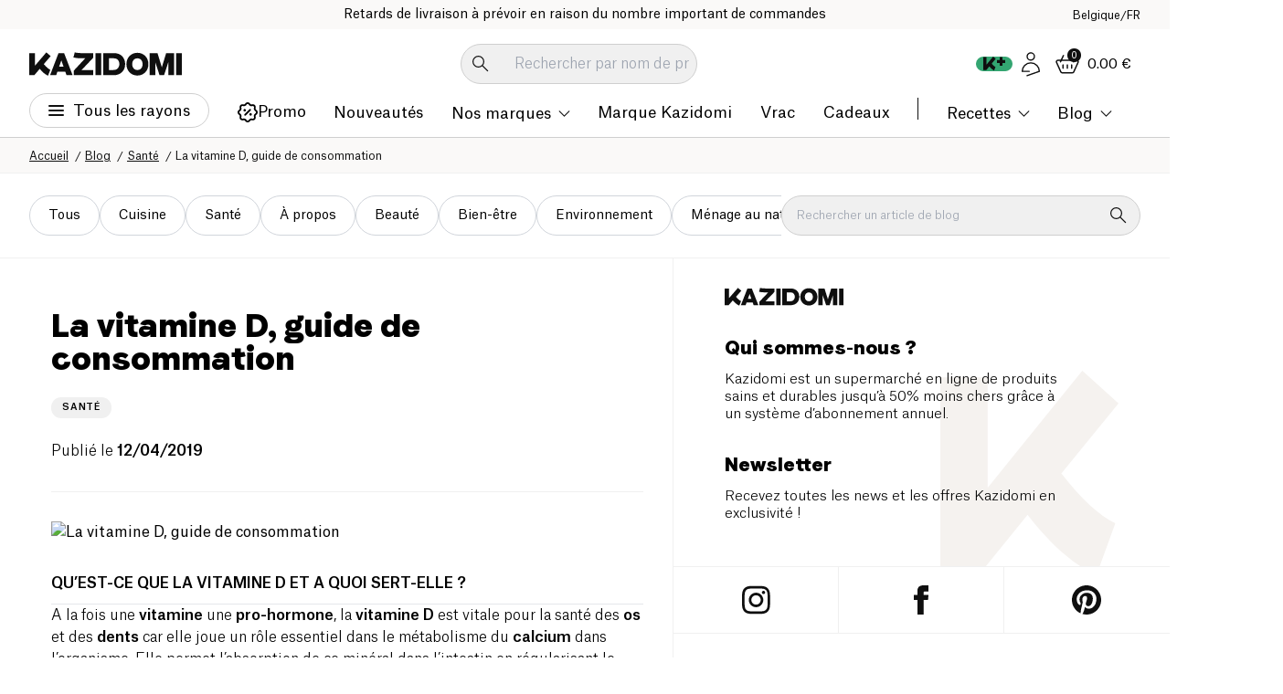

--- FILE ---
content_type: application/javascript; charset=UTF-8
request_url: https://www.kazidomi.com/_next/static/js/app/%5Blocale%5D/(shop)/page.7d0dfa9b.js
body_size: -238
content:
(self.webpackChunk_N_E=self.webpackChunk_N_E||[]).push([[1721],{76606:(e,s,n)=>{Promise.resolve().then(n.bind(n,93053)),Promise.resolve().then(n.bind(n,17946)),Promise.resolve().then(n.t.bind(n,98500,23)),Promise.resolve().then(n.bind(n,33571)),Promise.resolve().then(n.bind(n,45978)),Promise.resolve().then(n.bind(n,35245)),Promise.resolve().then(n.bind(n,54951)),Promise.resolve().then(n.bind(n,63661)),Promise.resolve().then(n.bind(n,67484)),Promise.resolve().then(n.bind(n,76130)),Promise.resolve().then(n.bind(n,11110)),Promise.resolve().then(n.bind(n,11822)),Promise.resolve().then(n.bind(n,39814)),Promise.resolve().then(n.bind(n,93988)),Promise.resolve().then(n.bind(n,51938)),Promise.resolve().then(n.bind(n,10394)),Promise.resolve().then(n.bind(n,9234)),Promise.resolve().then(n.bind(n,84578)),Promise.resolve().then(n.bind(n,39150)),Promise.resolve().then(n.bind(n,97646)),Promise.resolve().then(n.bind(n,93641)),Promise.resolve().then(n.bind(n,92426)),Promise.resolve().then(n.bind(n,83401)),Promise.resolve().then(n.bind(n,7350)),Promise.resolve().then(n.bind(n,93229)),Promise.resolve().then(n.bind(n,18777)),Promise.resolve().then(n.bind(n,58233)),Promise.resolve().then(n.bind(n,45689)),Promise.resolve().then(n.bind(n,6547)),Promise.resolve().then(n.bind(n,52899)),Promise.resolve().then(n.bind(n,88040)),Promise.resolve().then(n.bind(n,42146)),Promise.resolve().then(n.bind(n,80057)),Promise.resolve().then(n.bind(n,16869)),Promise.resolve().then(n.bind(n,88271)),Promise.resolve().then(n.bind(n,67479)),Promise.resolve().then(n.bind(n,25940)),Promise.resolve().then(n.bind(n,95942)),Promise.resolve().then(n.bind(n,88546)),Promise.resolve().then(n.bind(n,65934)),Promise.resolve().then(n.bind(n,23148)),Promise.resolve().then(n.bind(n,18474)),Promise.resolve().then(n.bind(n,57672)),Promise.resolve().then(n.bind(n,68189)),Promise.resolve().then(n.bind(n,6252)),Promise.resolve().then(n.bind(n,81536)),Promise.resolve().then(n.bind(n,35322)),Promise.resolve().then(n.bind(n,27598)),Promise.resolve().then(n.bind(n,24813)),Promise.resolve().then(n.bind(n,20900)),Promise.resolve().then(n.bind(n,85733)),Promise.resolve().then(n.bind(n,43345)),Promise.resolve().then(n.bind(n,85583)),Promise.resolve().then(n.bind(n,51735)),Promise.resolve().then(n.bind(n,19385)),Promise.resolve().then(n.bind(n,31291))}},e=>{e.O(0,[1648,1665,5550,8500,4808,4903,8600,3261,2712,8813,4165,2919,9736,8129,1387,9692,5696,7251,1045,3511,1507,579,9993,7358],()=>e(e.s=76606)),_N_E=e.O()}]);

--- FILE ---
content_type: image/svg+xml
request_url: https://www.kazidomi.com/payment-icons/master.svg
body_size: 2565
content:
<svg width="53" height="30" viewBox="0 0 53 30" fill="none" xmlns="http://www.w3.org/2000/svg">
<rect width="53" height="30" rx="3" fill="white"/>
<path d="M40.9992 15.0001C40.9992 19.6223 37.2659 23.4001 32.5992 23.4001C27.977 23.4001 24.1992 19.6223 24.1992 15.0001C24.1992 10.3779 27.9326 6.6001 32.5548 6.6001C37.2659 6.6001 40.9992 10.3779 40.9992 15.0001Z" fill="#FFB600"/>
<path d="M32.5992 6.6001C37.2214 6.6001 40.9992 10.3779 40.9992 15.0001C40.9992 19.6223 37.2659 23.4001 32.5992 23.4001C27.977 23.4001 24.1992 19.6223 24.1992 15.0001" fill="#F7981D"/>
<path d="M32.5977 6.6001C37.2199 6.6001 40.9977 10.3779 40.9977 15.0001C40.9977 19.6223 37.2643 23.4001 32.5977 23.4001" fill="#FF8500"/>
<path d="M21.3111 6.6001C16.7333 6.64454 13 10.3779 13 15.0001C13 19.6223 16.7333 23.4001 21.4 23.4001C23.5778 23.4001 25.5333 22.5557 27.0444 21.2223C27.3556 20.9557 27.6222 20.6445 27.8889 20.3334H26.1556C25.9333 20.0668 25.7111 19.7557 25.5333 19.489H28.5111C28.6889 19.2223 28.8667 18.9112 29 18.6001H25.0444C24.9111 18.3334 24.7778 18.0223 24.6889 17.7112H29.3111C29.5778 16.8668 29.7556 15.9779 29.7556 15.0445C29.7556 14.4223 29.6667 13.8445 29.5778 13.2668H24.4222C24.4667 12.9557 24.5556 12.689 24.6444 12.3779H29.2667C29.1778 12.0668 29.0444 11.7557 28.9111 11.489H25C25.1333 11.1779 25.3111 10.9112 25.4889 10.6001H28.4667C28.2889 10.289 28.0667 9.97787 27.8 9.71121H26.1556C26.4222 9.4001 26.6889 9.13343 27 8.86676C25.5333 7.48899 23.5333 6.68899 21.3556 6.68899C21.3556 6.6001 21.3556 6.6001 21.3111 6.6001Z" fill="#FF5050"/>
<path d="M13 15.0001C13 19.6223 16.7333 23.4001 21.4 23.4001C23.5778 23.4001 25.5333 22.5556 27.0444 21.2223C27.3556 20.9556 27.6222 20.6445 27.8889 20.3334H26.1556C25.9333 20.0667 25.7111 19.7556 25.5333 19.489H28.5111C28.6889 19.2223 28.8667 18.9112 29 18.6001H25.0444C24.9111 18.3334 24.7778 18.0223 24.6889 17.7112H29.3111C29.5778 16.8667 29.7556 15.9779 29.7556 15.0445C29.7556 14.4223 29.6667 13.8445 29.5778 13.2667H24.4222C24.4667 12.9556 24.5556 12.689 24.6444 12.3779H29.2667C29.1778 12.0667 29.0444 11.7556 28.9111 11.489H25C25.1333 11.1779 25.3111 10.9112 25.4889 10.6001H28.4667C28.2889 10.289 28.0667 9.97785 27.8 9.71119H26.1556C26.4222 9.40008 26.6889 9.13341 27 8.86674C25.5333 7.48896 23.5333 6.68896 21.3556 6.68896H21.3111" fill="#E52836"/>
<path d="M21.4009 23.4001C23.5787 23.4001 25.5342 22.5556 27.0453 21.2223C27.3565 20.9556 27.6231 20.6445 27.8898 20.3334H26.1565C25.9342 20.0667 25.712 19.7556 25.5342 19.489H28.512C28.6898 19.2223 28.8676 18.9112 29.0009 18.6001H25.0453C24.912 18.3334 24.7787 18.0223 24.6898 17.7112H29.312C29.5787 16.8667 29.7565 15.9779 29.7565 15.0445C29.7565 14.4223 29.6676 13.8445 29.5787 13.2667H24.4231C24.4676 12.9556 24.5565 12.689 24.6453 12.3779H29.2676C29.1787 12.0667 29.0453 11.7556 28.912 11.489H25.0009C25.1342 11.1779 25.312 10.9112 25.4898 10.6001H28.4676C28.2898 10.289 28.0676 9.97785 27.8009 9.71119H26.1565C26.4231 9.40008 26.6898 9.13341 27.0009 8.86674C25.5342 7.48896 23.5342 6.68896 21.3565 6.68896H21.312" fill="#CB2026"/>
<path d="M24.3787 17.1333L24.5121 16.3777C24.4676 16.3777 24.3787 16.4222 24.2898 16.4222C23.9787 16.4222 23.9343 16.2444 23.9787 16.1555L24.2454 14.5999H24.7343L24.8676 13.7555H24.4232L24.5121 13.2222H23.6232C23.6232 13.2222 23.0898 16.1555 23.0898 16.5111C23.0898 17.0444 23.401 17.2666 23.801 17.2666C24.0676 17.2666 24.2898 17.1777 24.3787 17.1333Z" fill="white"/>
<path d="M24.6904 15.7112C24.6904 16.9556 25.5349 17.2667 26.246 17.2667C26.9127 17.2667 27.1793 17.1334 27.1793 17.1334L27.3571 16.289C27.3571 16.289 26.8682 16.5112 26.4238 16.5112C25.446 16.5112 25.6238 15.8001 25.6238 15.8001H27.446C27.446 15.8001 27.5793 15.2223 27.5793 15.0001C27.5793 14.4223 27.2682 13.7112 26.2904 13.7112C25.3571 13.6223 24.6904 14.6001 24.6904 15.7112ZM26.246 14.4223C26.7349 14.4223 26.646 15.0001 26.646 15.0445H25.6682C25.6682 15.0001 25.7571 14.4223 26.246 14.4223Z" fill="white"/>
<path d="M31.8883 17.1334L32.0661 16.1556C32.0661 16.1556 31.6216 16.3778 31.3105 16.3778C30.6883 16.3778 30.4216 15.8889 30.4216 15.3556C30.4216 14.2889 30.955 13.7112 31.5772 13.7112C32.0216 13.7112 32.3772 13.9778 32.3772 13.9778L32.5105 13.0445C32.5105 13.0445 31.9772 12.8223 31.4883 12.8223C30.4661 12.8223 29.4438 13.7112 29.4438 15.4C29.4438 16.5112 29.9772 17.2667 31.0438 17.2667C31.3994 17.2667 31.8883 17.1334 31.8883 17.1334Z" fill="white"/>
<path d="M19.4877 13.6221C18.8655 13.6221 18.4211 13.7998 18.4211 13.7998L18.2877 14.5554C18.2877 14.5554 18.6877 14.3776 19.2655 14.3776C19.5766 14.3776 19.8433 14.4221 19.8433 14.6887C19.8433 14.8665 19.7988 14.911 19.7988 14.911C19.7988 14.911 19.5322 14.911 19.3988 14.911C18.6433 14.911 17.7988 15.2221 17.7988 16.2443C17.7988 17.0443 18.3322 17.2221 18.6433 17.2221C19.2655 17.2221 19.5322 16.8221 19.5766 16.8221L19.5322 17.1776H20.3322L20.6877 14.7332C20.6877 13.6665 19.7988 13.6221 19.4877 13.6221ZM19.6655 15.6221C19.6655 15.7554 19.5766 16.4665 19.0433 16.4665C18.7766 16.4665 18.6877 16.2443 18.6877 16.111C18.6877 15.8887 18.8211 15.5776 19.4877 15.5776C19.6211 15.6221 19.6655 15.6221 19.6655 15.6221Z" fill="white"/>
<path d="M21.533 17.2226C21.7552 17.2226 22.8663 17.267 22.8663 16.067C22.8663 14.9559 21.7996 15.1781 21.7996 14.7337C21.7996 14.5115 21.9774 14.4226 22.2885 14.4226C22.4219 14.4226 22.9107 14.467 22.9107 14.467L23.0441 13.667C23.0441 13.667 22.733 13.5781 22.1996 13.5781C21.533 13.5781 20.8663 13.8448 20.8663 14.7337C20.8663 15.7559 21.9774 15.667 21.9774 16.067C21.9774 16.3337 21.6663 16.3781 21.4441 16.3781C21.0441 16.3781 20.6441 16.2448 20.6441 16.2448L20.5107 17.0448C20.5552 17.1337 20.7774 17.2226 21.533 17.2226Z" fill="white"/>
<path d="M39.2672 12.9111L39.0894 14.1111C39.0894 14.1111 38.7339 13.6667 38.245 13.6667C37.445 13.6667 36.7339 14.6445 36.7339 15.8C36.7339 16.5111 37.0894 17.2667 37.845 17.2667C38.3783 17.2667 38.6894 16.9111 38.6894 16.9111L38.645 17.2222H39.5339L40.2006 12.9556L39.2672 12.9111ZM38.8672 15.2667C38.8672 15.7556 38.645 16.3778 38.1561 16.3778C37.845 16.3778 37.6672 16.1111 37.6672 15.6667C37.6672 14.9556 37.9783 14.5111 38.3783 14.5111C38.6894 14.5111 38.8672 14.7334 38.8672 15.2667Z" fill="white"/>
<path d="M14.6442 17.1778L15.1776 13.9778L15.2665 17.1778H15.8887L17.0442 13.9778L16.5554 17.1778H17.4887L18.1998 12.9111H16.7331L15.8442 15.5334L15.7998 12.9111H14.5109L13.7998 17.1778H14.6442Z" fill="white"/>
<path d="M28.4221 17.1776C28.6888 15.7109 28.7332 14.5109 29.3554 14.7332C29.4443 14.1554 29.5777 13.9332 29.6666 13.7109C29.6666 13.7109 29.6221 13.7109 29.4888 13.7109C29.0888 13.7109 28.7777 14.2443 28.7777 14.2443L28.8666 13.7554H28.0221L27.4443 17.2221H28.4221V17.1776Z" fill="white"/>
<path d="M33.934 13.6221C33.3118 13.6221 32.8673 13.7998 32.8673 13.7998L32.734 14.5554C32.734 14.5554 33.134 14.3776 33.7118 14.3776C34.0229 14.3776 34.2896 14.4221 34.2896 14.6887C34.2896 14.8665 34.2451 14.911 34.2451 14.911C34.2451 14.911 33.9785 14.911 33.8451 14.911C33.0896 14.911 32.2451 15.2221 32.2451 16.2443C32.2451 17.0443 32.7785 17.2221 33.0896 17.2221C33.7118 17.2221 33.9785 16.8221 34.0229 16.8221L33.9785 17.1776H34.7785L35.134 14.7332C35.1785 13.6665 34.2451 13.6221 33.934 13.6221ZM34.1562 15.6221C34.1562 15.7554 34.0673 16.4665 33.534 16.4665C33.2673 16.4665 33.1785 16.2443 33.1785 16.111C33.1785 15.8887 33.3118 15.5776 33.9785 15.5776C34.1118 15.6221 34.1118 15.6221 34.1562 15.6221Z" fill="white"/>
<path d="M35.8899 17.1776C36.1566 15.7109 36.201 14.5109 36.8232 14.7332C36.9121 14.1554 37.0454 13.9332 37.1343 13.7109C37.1343 13.7109 37.0899 13.7109 36.9566 13.7109C36.5566 13.7109 36.2454 14.2443 36.2454 14.2443L36.3343 13.7554H35.4899L34.9121 17.2221H35.8899V17.1776Z" fill="white"/>
<path d="M22.999 16.5111C22.999 17.0444 23.3101 17.2666 23.7101 17.2666C24.0212 17.2666 24.2879 17.1777 24.3768 17.1333L24.5101 16.3777C24.4657 16.3777 24.3768 16.4222 24.2879 16.4222C23.9768 16.4222 23.9324 16.2444 23.9768 16.1555L24.2435 14.5999H24.7324L24.8657 13.7555H24.4212L24.5101 13.2222" fill="#DCE5E5"/>
<path d="M25.1318 15.7112C25.1318 16.9556 25.5318 17.2667 26.2429 17.2667C26.9096 17.2667 27.1763 17.1334 27.1763 17.1334L27.3541 16.289C27.3541 16.289 26.8652 16.5112 26.4207 16.5112C25.4429 16.5112 25.6207 15.8001 25.6207 15.8001H27.4429C27.4429 15.8001 27.5763 15.2223 27.5763 15.0001C27.5763 14.4223 27.2652 13.7112 26.2874 13.7112C25.3541 13.6223 25.1318 14.6001 25.1318 15.7112ZM26.2429 14.4223C26.7318 14.4223 26.8207 15.0001 26.8207 15.0445H25.6652C25.6652 15.0001 25.7541 14.4223 26.2429 14.4223Z" fill="#DCE5E5"/>
<path d="M31.8896 17.1334L32.0674 16.1556C32.0674 16.1556 31.623 16.3778 31.3119 16.3778C30.6896 16.3778 30.423 15.8889 30.423 15.3556C30.423 14.2889 30.9563 13.7112 31.5785 13.7112C32.023 13.7112 32.3785 13.9778 32.3785 13.9778L32.5119 13.0445C32.5119 13.0445 31.9785 12.8223 31.4896 12.8223C30.4674 12.8223 29.8896 13.7112 29.8896 15.4C29.8896 16.5112 29.9785 17.2667 31.0452 17.2667C31.4008 17.2667 31.8896 17.1334 31.8896 17.1334Z" fill="#DCE5E5"/>
<path d="M18.2877 14.5998C18.2877 14.5998 18.6877 14.422 19.2655 14.422C19.5766 14.422 19.8433 14.4665 19.8433 14.7332C19.8433 14.9109 19.7988 14.9554 19.7988 14.9554C19.7988 14.9554 19.5322 14.9554 19.3988 14.9554C18.6433 14.9554 17.7988 15.2665 17.7988 16.2887C17.7988 17.0887 18.3322 17.2665 18.6433 17.2665C19.2655 17.2665 19.5322 16.8665 19.5766 16.8665L19.5322 17.222H20.3322L20.6877 14.7776C20.6877 13.7554 19.7988 13.7109 19.4433 13.7109L18.2877 14.5998ZM20.1099 15.622C20.1099 15.7554 19.5766 16.4665 19.0433 16.4665C18.7766 16.4665 18.6877 16.2443 18.6877 16.1109C18.6877 15.8887 18.8211 15.5776 19.4877 15.5776C19.6211 15.622 20.1099 15.622 20.1099 15.622Z" fill="#DCE5E5"/>
<path d="M20.5537 17.1332C20.5537 17.1332 20.8204 17.2221 21.5759 17.2221C21.7982 17.2221 22.9093 17.2665 22.9093 16.0665C22.9093 14.9554 21.8426 15.1776 21.8426 14.7332C21.8426 14.511 22.0204 14.4221 22.3315 14.4221C22.4648 14.4221 22.9537 14.4665 22.9537 14.4665L23.087 13.6665C23.087 13.6665 22.7759 13.5776 22.2426 13.5776C21.5759 13.5776 21.3537 13.8443 21.3537 14.7332C21.3537 15.7554 22.0204 15.6665 22.0204 16.0665C22.0204 16.3332 21.7093 16.3776 21.487 16.3776" fill="#DCE5E5"/>
<path d="M39.0891 14.1111C39.0891 14.1111 38.7336 13.6667 38.2447 13.6667C37.4447 13.6667 37.178 14.6445 37.178 15.8C37.178 16.5111 37.0891 17.2667 37.8447 17.2667C38.378 17.2667 38.6891 16.9111 38.6891 16.9111L38.6447 17.2222H39.5336L40.2002 12.9556L39.0891 14.1111ZM39.0447 15.2667C39.0447 15.7556 38.6447 16.3778 38.1558 16.3778C37.8447 16.3778 37.6669 16.1111 37.6669 15.6667C37.6669 14.9556 37.978 14.5111 38.378 14.5111C38.6891 14.5111 39.0447 14.7333 39.0447 15.2667Z" fill="#DCE5E5"/>
<path d="M14.6442 17.1778L15.1776 13.9778L15.2665 17.1778H15.8887L17.0442 13.9778L16.5554 17.1778H17.4887L18.1998 12.9111H17.0887L15.8442 15.5334L15.7998 12.9111H15.3109L13.7998 17.1778H14.6442Z" fill="#DCE5E5"/>
<path d="M27.4873 17.1776H28.4206C28.6873 15.7109 28.7318 14.5109 29.354 14.7332C29.4429 14.1554 29.5762 13.9332 29.6651 13.7109C29.6651 13.7109 29.6206 13.7109 29.4873 13.7109C29.0873 13.7109 28.7762 14.2443 28.7762 14.2443L28.8651 13.7554" fill="#DCE5E5"/>
<path d="M32.734 14.5998C32.734 14.5998 33.134 14.422 33.7118 14.422C34.0229 14.422 34.2896 14.4665 34.2896 14.7332C34.2896 14.9109 34.2451 14.9554 34.2451 14.9554C34.2451 14.9554 33.9785 14.9554 33.8451 14.9554C33.0896 14.9554 32.2451 15.2665 32.2451 16.2887C32.2451 17.0887 32.7785 17.2665 33.0896 17.2665C33.7118 17.2665 33.9785 16.8665 34.0229 16.8665L33.9785 17.222H34.7785L35.134 14.7776C35.134 13.7554 34.2451 13.7109 33.8896 13.7109L32.734 14.5998ZM34.5562 15.622C34.5562 15.7554 34.0229 16.4665 33.4896 16.4665C33.2229 16.4665 33.134 16.2443 33.134 16.1109C33.134 15.8887 33.2673 15.5776 33.934 15.5776C34.1118 15.622 34.5562 15.622 34.5562 15.622Z" fill="#DCE5E5"/>
<path d="M34.9521 17.1776H35.8855C36.1521 15.7109 36.1966 14.5109 36.8188 14.7332C36.9077 14.1554 37.041 13.9332 37.1299 13.7109C37.1299 13.7109 37.0855 13.7109 36.9521 13.7109C36.5521 13.7109 36.241 14.2443 36.241 14.2443L36.3299 13.7554" fill="#DCE5E5"/>
</svg>


--- FILE ---
content_type: image/svg+xml
request_url: https://aicdn.speedsize.com/54b53e1d-47a6-4f42-8122-1c85f7171092/https://www.kazidomi.com/icons/discount.svg?speedsize=mxw_20
body_size: 1093
content:
<svg width="20" height="20" viewBox="0 0 20 20" fill="none" xmlns="http://www.w3.org/2000/svg">
<path d="M18.4665 7.41425C17.9243 7.12231 17.674 6.49667 17.8826 5.91282L17.9243 5.74598C18.4248 4.2028 17.5906 2.57625 16.0476 2.07585C15.4637 1.86726 14.8381 1.86726 14.2542 2.07585L14.0874 2.11759C13.5035 2.32619 12.8779 2.03424 12.586 1.5337C11.7935 0.115611 10.0001 -0.426535 8.58214 0.365961C8.08163 0.616155 7.7062 1.03319 7.41425 1.5337C7.12231 2.07585 6.49667 2.32616 5.91282 2.11759L5.74612 2.07585C4.20294 1.57533 2.57639 2.40953 2.07599 3.95256C1.8674 4.53645 1.8674 5.16205 2.07599 5.74594L2.11774 5.91278C2.32633 6.49667 2.03439 7.12227 1.53385 7.41421C0.115607 8.20667 -0.42654 10.0001 0.365957 11.418C0.616151 11.9185 1.03319 12.294 1.5337 12.5859C2.07585 12.8779 2.32616 13.5035 2.11759 14.0874L2.07584 14.2541C1.57533 15.7972 2.40953 17.4238 3.95256 17.9242C4.53645 18.1328 5.16204 18.1328 5.74593 17.9242L5.91278 17.8824C6.49667 17.6738 7.12226 17.9658 7.41421 18.4663C8.20667 19.8843 10 20.4266 11.418 19.6341C11.9185 19.3839 12.2939 18.9667 12.5858 18.4663C12.8777 17.9242 13.5033 17.6739 14.0872 17.8824L14.254 17.9242C15.7972 18.4247 17.4238 17.5905 17.9242 16.0475C18.1328 15.4636 18.1328 14.838 17.9242 14.2541L17.8824 14.0872C17.6738 13.5034 17.9658 12.8778 18.4663 12.5858C19.8843 11.7934 20.4266 9.99998 19.6341 8.582C19.384 8.0816 18.967 7.70616 18.4665 7.41425ZM17.674 11.1261C16.4227 11.7935 15.8389 13.2532 16.2977 14.5878L16.3394 14.7546C16.548 15.422 16.1726 16.131 15.5054 16.3394C15.2552 16.4228 15.0048 16.4228 14.7546 16.3394L14.5878 16.2978C13.2532 15.8808 11.7935 16.4647 11.1261 17.6742C10.7924 18.2998 10.0001 18.5082 9.41609 18.1747C9.20749 18.0496 9.0408 17.8828 8.91557 17.6742C8.41506 16.7149 7.41414 16.131 6.32973 16.131C6.0378 16.131 5.74584 16.1728 5.4539 16.2561L5.28706 16.2979C4.61968 16.5065 3.91071 16.131 3.70225 15.4638C3.6189 15.2136 3.6189 14.9633 3.70225 14.7131L3.74414 14.5879C4.16117 13.2532 3.5773 11.7936 2.36779 11.1262C1.74216 10.7925 1.53374 10.0002 1.86728 9.41614C1.99237 9.20755 2.15921 9.04086 2.36779 8.91563C3.57728 8.24825 4.16117 6.78856 3.74414 5.45396L3.70239 5.28711C3.4938 4.61973 3.86924 3.91076 4.53645 3.7023C4.78664 3.61896 5.03696 3.61896 5.28716 3.7023L5.45401 3.74405C6.78861 4.16108 8.2483 3.57721 8.91568 2.3677C9.24936 1.74207 10.0417 1.53365 10.6257 1.86719C10.8343 1.99229 11.001 2.15913 11.1262 2.3677C11.7936 3.61897 13.2533 4.20282 14.5879 3.78565L14.7547 3.7439C15.4221 3.53531 16.1311 3.91074 16.3396 4.57795C16.4229 4.82815 16.4229 5.07847 16.3396 5.32867L16.2978 5.41245C15.8808 6.74706 16.4647 8.20675 17.6742 8.87413C18.2998 9.20781 18.5082 10.0001 18.1747 10.5842C18.0912 10.8342 17.9243 11.001 17.674 11.1262L17.674 11.1261Z" fill="black"/>
<path d="M13.0864 6.91378C12.7527 6.58009 12.2523 6.58009 11.9186 6.91378L6.91387 11.9185C6.58019 12.2105 6.53859 12.7526 6.83052 13.0863C7.12246 13.42 7.66457 13.4616 7.99826 13.1696C8.04001 13.1279 8.08161 13.1279 8.08161 13.0863L13.0864 8.08152C13.4201 7.74784 13.4201 7.24732 13.0864 6.91378Z" fill="black"/>
<path d="M8.33188 7.91472C8.33188 7.20575 7.78973 6.66345 7.08061 6.66345C6.37164 6.66345 5.82935 7.2056 5.82935 7.91472C5.82935 8.62369 6.37149 9.16599 7.08061 9.16599C7.78973 9.16599 8.33188 8.62373 8.33188 7.91472Z" fill="black"/>
<path d="M12.9195 10.8342C12.2105 10.8342 11.6682 11.3763 11.6682 12.0854C11.6682 12.7944 12.2104 13.3367 12.9195 13.3367C13.6285 13.3367 14.1707 12.7946 14.1707 12.0854C14.1707 11.3765 13.6286 10.8342 12.9195 10.8342Z" fill="black"/>
</svg>


--- FILE ---
content_type: application/javascript; charset=UTF-8
request_url: https://www.kazidomi.com/_next/static/js/2712.48c77baf.js
body_size: 15648
content:
"use strict";(self.webpackChunk_N_E=self.webpackChunk_N_E||[]).push([[2712],{3976:(e,t,r)=>{r.d(t,{L:()=>l});var n=r(12115),i=r(21919);function l(){let[e]=(0,n.useState)(i.e);return(0,n.useEffect)(()=>()=>e.dispose(),[e]),e}},4612:(e,t,r)=>{let n;r.d(t,{B:()=>i,X:()=>l});var i=((n=i||{})[n.First=0]="First",n[n.Previous=1]="Previous",n[n.Next=2]="Next",n[n.Last=3]="Last",n[n.Specific=4]="Specific",n[n.Nothing=5]="Nothing",n);function l(e,t){let r=t.resolveItems();if(r.length<=0)return null;let n=t.resolveActiveIndex(),i=null!=n?n:-1,l=(()=>{switch(e.focus){case 0:return r.findIndex(e=>!t.resolveDisabled(e));case 1:{let e=r.slice().reverse().findIndex((e,r,n)=>(-1===i||!(n.length-r-1>=i))&&!t.resolveDisabled(e));return -1===e?e:r.length-1-e}case 2:return r.findIndex((e,r)=>!(r<=i)&&!t.resolveDisabled(e));case 3:{let e=r.slice().reverse().findIndex(e=>!t.resolveDisabled(e));return -1===e?e:r.length-1-e}case 4:return r.findIndex(r=>t.resolveId(r)===e.id);case 5:return null;default:throw Error("Unexpected object: "+e)}})();return -1===l?n:l}},8417:(e,t,r)=>{r.d(t,{J:()=>l});var n=r(12115);function i(e){return[e.screenX,e.screenY]}function l(){let e=(0,n.useRef)([-1,-1]);return{wasMoved(t){let r=i(t);return(e.current[0]!==r[0]||e.current[1]!==r[1])&&(e.current=r,!0)},update(t){e.current=i(t)}}}},14695:(e,t,r)=>{r.d(t,{P:()=>s,a:()=>a});var n=r(12115),i=r(36667);let l=Symbol();function a(e,t=!0){return Object.assign(e,{[l]:t})}function s(...e){let t=(0,n.useRef)(e);(0,n.useEffect)(()=>{t.current=e},[e]);let r=(0,i._)(e=>{for(let r of t.current)null!=r&&("function"==typeof r?r(e):r.current=e)});return e.every(e=>null==e||(null==e?void 0:e[l]))?void 0:r}},15283:(e,t,r)=>{function n(e){let t=e.parentElement,r=null;for(;t&&!(t instanceof HTMLFieldSetElement);)t instanceof HTMLLegendElement&&(r=t),t=t.parentElement;let n=(null==t?void 0:t.getAttribute("disabled"))==="";return!(n&&function(e){if(!e)return!1;let t=e.previousElementSibling;for(;null!==t;){if(t instanceof HTMLLegendElement)return!1;t=t.previousElementSibling}return!0}(r))&&n}r.d(t,{l:()=>n})},21919:(e,t,r)=>{r.d(t,{e:()=>i});var n=r(38406);function i(){let e=[],t=[],r={enqueue(e){t.push(e)},addEventListener:(e,t,n,i)=>(e.addEventListener(t,n,i),r.add(()=>e.removeEventListener(t,n,i))),requestAnimationFrame(...e){let t=requestAnimationFrame(...e);return r.add(()=>cancelAnimationFrame(t))},nextFrame:(...e)=>r.requestAnimationFrame(()=>r.requestAnimationFrame(...e)),setTimeout(...e){let t=setTimeout(...e);return r.add(()=>clearTimeout(t))},microTask(...e){let t={current:!0};return(0,n._)(()=>{t.current&&e[0]()}),r.add(()=>{t.current=!1})},add:t=>(e.push(t),()=>{let r=e.indexOf(t);if(r>=0){let[t]=e.splice(r,1);t()}}),dispose(){for(let t of e.splice(0))t()},async workQueue(){for(let e of t.splice(0))await e()}};return r}},22487:(e,t,r)=>{r.d(t,{T:()=>i});var n=r(25416);function i(e){return n.S?null:e instanceof Node?e.ownerDocument:null!=e&&e.hasOwnProperty("current")&&e.current instanceof Node?e.current.ownerDocument:document}},23912:(e,t,r)=>{r.d(t,{a:()=>l});var n=r(12115),i=r(35409);function l(){let e=(0,n.useRef)(!1);return(0,i.s)(()=>(e.current=!0,()=>{e.current=!1}),[]),e}},25416:(e,t,r)=>{r.d(t,{S:()=>n});let n="undefined"==typeof window||"undefined"==typeof document},25858:(e,t,r)=>{let n;r.d(t,{D:()=>i});var i=((n=i||{}).Space=" ",n.Enter="Enter",n.Escape="Escape",n.Backspace="Backspace",n.Delete="Delete",n.ArrowLeft="ArrowLeft",n.ArrowUp="ArrowUp",n.ArrowRight="ArrowRight",n.ArrowDown="ArrowDown",n.Home="Home",n.End="End",n.PageUp="PageUp",n.PageDown="PageDown",n.Tab="Tab",n)},27579:(e,t,r)=>{let n;r.d(t,{El:()=>u,O_:()=>s,Uw:()=>a});var i=r(12115);let l=(0,i.createContext)(null);l.displayName="OpenClosedContext";var a=((n=a||{})[n.Open=0]="Open",n[n.Closed=1]="Closed",n);function s(){return(0,i.useContext)(l)}function u({value:e,children:t}){return i.createElement(l.Provider,{value:e},t)}},35409:(e,t,r)=>{r.d(t,{s:()=>i});var n=r(12115);let i=r(25416).S?n.useEffect:n.useLayoutEffect},36667:(e,t,r)=>{r.d(t,{_:()=>l});var n=r(12115),i=r(90722);let l=function(e){let t=(0,i.Y)(e);return n.useCallback((...e)=>t.current(...e),[t])}},38406:(e,t,r)=>{r.d(t,{_:()=>n});function n(e){"function"==typeof queueMicrotask?queueMicrotask(e):Promise.resolve().then(e).catch(e=>setTimeout(()=>{throw e}))}},38659:(e,t,r)=>{r.d(t,{g:()=>l});var n=r(12115);let i={serverHandoffComplete:!1};function l(){let[e,t]=(0,n.useState)(i.serverHandoffComplete);return(0,n.useEffect)(()=>{!0!==e&&t(!0)},[e]),(0,n.useEffect)(()=>{!1===i.serverHandoffComplete&&(i.serverHandoffComplete=!0)},[]),e}},41704:(e,t,r)=>{r.d(t,{B:()=>o});var n,i=r(12115),l=r(35409),a=r(38659);let s=0;function u(){return++s}let o=null!=(n=i.useId)?n:function(){let e=(0,a.g)(),[t,r]=i.useState(e?u:null);return(0,l.s)(()=>{null===t&&r(u())},[t]),null!=t?""+t:void 0}},50345:(e,t,r)=>{r.d(t,{c:()=>a});var n=r(12115),i=r(35409);function l(e){var t;if(e.type)return e.type;let r=null!=(t=e.as)?t:"button";if("string"==typeof r&&"button"===r.toLowerCase())return"button"}function a(e,t){let[r,a]=(0,n.useState)(()=>l(e));return(0,i.s)(()=>{a(l(e))},[e.type,e.as]),(0,i.s)(()=>{r||!t.current||t.current instanceof HTMLButtonElement&&!t.current.hasAttribute("type")&&a("button")},[r,t]),r}},55832:(e,t,r)=>{let n;r.d(t,{O:()=>l,j:()=>a});var i=r(82728),l=((n=l||{})[n.None=1]="None",n[n.Focusable=2]="Focusable",n[n.Hidden=4]="Hidden",n);let a=(0,i.FX)(function(e,t){let{features:r=1,...n}=e,l={ref:t,"aria-hidden":(2&r)==2||void 0,style:{position:"fixed",top:1,left:1,width:1,height:0,padding:0,margin:-1,overflow:"hidden",clip:"rect(0, 0, 0, 0)",whiteSpace:"nowrap",borderWidth:"0",...(4&r)==4&&(2&r)!=2&&{display:"none"}}};return(0,i.XX)({ourProps:l,theirProps:n,slot:{},defaultTag:"div",name:"Hidden"})})},77853:(e,t,r)=>{r.d(t,{j:()=>s});var n=r(12115),i=r(98044),l=r(90722);function a(e,t,r){let i=(0,l.Y)(t);(0,n.useEffect)(()=>{function t(e){i.current(e)}return document.addEventListener(e,t,r),()=>document.removeEventListener(e,t,r)},[e,r])}function s(e,t,r=!0){let l=(0,n.useRef)(!1);function u(r,n){if(!l.current||r.defaultPrevented)return;let a=function e(t){return"function"==typeof t?e(t()):Array.isArray(t)||t instanceof Set?t:[t]}(e),s=n(r);if(null!==s&&s.getRootNode().contains(s)){for(let e of a){if(null===e)continue;let t=e instanceof HTMLElement?e:e.current;if(null!=t&&t.contains(s)||r.composed&&r.composedPath().includes(t))return}return(0,i.Bm)(s,i.MZ.Loose)||-1===s.tabIndex||r.preventDefault(),t(r,s)}}(0,n.useEffect)(()=>{requestAnimationFrame(()=>{l.current=r})},[r]);let o=(0,n.useRef)(null);a("mousedown",e=>{var t,r;l.current&&(o.current=(null==(r=null==(t=e.composedPath)?void 0:t.call(e))?void 0:r[0])||e.target)},!0),a("click",e=>{o.current&&(u(e,()=>o.current),o.current=null)},!0),a("blur",e=>u(e,()=>window.document.activeElement instanceof HTMLIFrameElement?window.document.activeElement:null),!0)}},82728:(e,t,r)=>{let n,i;r.d(t,{FX:()=>c,O5:()=>s,XX:()=>o,mK:()=>u,oE:()=>m});var l=r(12115),a=r(84465),s=((n=s||{})[n.None=0]="None",n[n.RenderStrategy=1]="RenderStrategy",n[n.Static=2]="Static",n),u=((i=u||{})[i.Unmount=0]="Unmount",i[i.Hidden=1]="Hidden",i);function o({ourProps:e,theirProps:t,slot:r,defaultTag:n,features:i,visible:l=!0,name:s}){let u=f(t,e);if(l)return d(u,r,n,s);let o=null!=i?i:0;if(2&o){let{static:e=!1,...t}=u;if(e)return d(t,r,n,s)}if(1&o){let{unmount:e=!0,...t}=u;return(0,a.Y)(+!e,{0:()=>null,1:()=>d({...t,hidden:!0,style:{display:"none"}},r,n,s)})}return d(u,r,n,s)}function d(e,t={},r,n){let{as:i=r,children:a,refName:s="ref",...u}=v(e,["unmount","static"]),o=void 0!==e.ref?{[s]:e.ref}:{},c="function"==typeof a?a(t):a;u.className&&"function"==typeof u.className&&(u.className=u.className(t));let p={};if(t){let e=!1,r=[];for(let[n,i]of Object.entries(t))"boolean"==typeof i&&(e=!0),!0===i&&r.push(n);e&&(p["data-headlessui-state"]=r.join(" "))}if(i===l.Fragment&&Object.keys(m(u)).length>0){if(!(0,l.isValidElement)(c)||Array.isArray(c)&&c.length>1)throw Error(['Passing props on "Fragment"!',"",`The current component <${n} /> is rendering a "Fragment".`,"However we need to passthrough the following props:",Object.keys(u).map(e=>`  - ${e}`).join(`
`),"","You can apply a few solutions:",['Add an `as="..."` prop, to ensure that we render an actual element instead of a "Fragment".',"Render a single element as the child so that we can forward the props onto that element."].map(e=>`  - ${e}`).join(`
`)].join(`
`));return(0,l.cloneElement)(c,Object.assign({},f(c.props,m(v(u,["ref"]))),p,o,function(...e){return{ref:e.every(e=>null==e)?void 0:t=>{for(let r of e)null!=r&&("function"==typeof r?r(t):r.current=t)}}}(c.ref,o.ref)))}return(0,l.createElement)(i,Object.assign({},v(u,["ref"]),i!==l.Fragment&&o,i!==l.Fragment&&p),c)}function f(...e){if(0===e.length)return{};if(1===e.length)return e[0];let t={},r={};for(let n of e)for(let e in n)e.startsWith("on")&&"function"==typeof n[e]?(null!=r[e]||(r[e]=[]),r[e].push(n[e])):t[e]=n[e];if(t.disabled||t["aria-disabled"])return Object.assign(t,Object.fromEntries(Object.keys(r).map(e=>[e,void 0])));for(let e in r)Object.assign(t,{[e](t,...n){for(let i of r[e]){if((t instanceof Event||(null==t?void 0:t.nativeEvent)instanceof Event)&&t.defaultPrevented)return;i(t,...n)}}});return t}function c(e){var t;return Object.assign((0,l.forwardRef)(e),{displayName:null!=(t=e.displayName)?t:e.name})}function m(e){let t=Object.assign({},e);for(let e in t)void 0===t[e]&&delete t[e];return t}function v(e,t=[]){let r=Object.assign({},e);for(let e of t)e in r&&delete r[e];return r}},84376:(e,t,r)=>{let n;r.d(t,{e:()=>T});var i=r(12115),l=r(82728),a=r(27579),s=r(84465),u=r(23912),o=r(35409),d=r(90722),f=r(38659),c=r(14695),m=r(21919);function v(e,...t){e&&t.length>0&&e.classList.add(...t)}function p(e,...t){e&&t.length>0&&e.classList.remove(...t)}var y=r(3976),h=r(36667);function b(e=""){return e.split(" ").filter(e=>e.trim().length>1)}let g=(0,i.createContext)(null);g.displayName="TransitionContext";var _=((n=_||{}).Visible="visible",n.Hidden="hidden",n);let w=(0,i.createContext)(null);function F(e){return"children"in e?F(e.children):e.current.filter(({el:e})=>null!==e.current).filter(({state:e})=>"visible"===e).length>0}function E(e,t){let r=(0,d.Y)(e),n=(0,i.useRef)([]),a=(0,u.a)(),o=(0,y.L)(),f=(0,h._)((e,t=l.mK.Hidden)=>{let i=n.current.findIndex(({el:t})=>t===e);-1!==i&&((0,s.Y)(t,{[l.mK.Unmount](){n.current.splice(i,1)},[l.mK.Hidden](){n.current[i].state="hidden"}}),o.microTask(()=>{var e;!F(n)&&a.current&&(null==(e=r.current)||e.call(r))}))}),c=(0,h._)(e=>{let t=n.current.find(({el:t})=>t===e);return t?"visible"!==t.state&&(t.state="visible"):n.current.push({el:e,state:"visible"}),()=>f(e,l.mK.Unmount)}),m=(0,i.useRef)([]),v=(0,i.useRef)(Promise.resolve()),p=(0,i.useRef)({enter:[],leave:[],idle:[]}),b=(0,h._)((e,r,n)=>{m.current.splice(0),t&&(t.chains.current[r]=t.chains.current[r].filter(([t])=>t!==e)),null==t||t.chains.current[r].push([e,new Promise(e=>{m.current.push(e)})]),null==t||t.chains.current[r].push([e,new Promise(e=>{Promise.all(p.current[r].map(([e,t])=>t)).then(()=>e())})]),"enter"===r?v.current=v.current.then(()=>null==t?void 0:t.wait.current).then(()=>n(r)):n(r)}),g=(0,h._)((e,t,r)=>{Promise.all(p.current[t].splice(0).map(([e,t])=>t)).then(()=>{var e;null==(e=m.current.shift())||e()}).then(()=>r(t))});return(0,i.useMemo)(()=>({children:n,register:c,unregister:f,onStart:b,onStop:g,wait:v,chains:p}),[c,f,n,b,g,p,v])}function V(){}w.displayName="NestingContext";let A=["beforeEnter","afterEnter","beforeLeave","afterLeave"];function S(e){var t;let r={};for(let n of A)r[n]=null!=(t=e[n])?t:V;return r}let x=l.O5.RenderStrategy,k=(0,l.FX)(function(e,t){var r;let n,{beforeEnter:_,afterEnter:V,beforeLeave:A,afterLeave:k,enter:D,enterFrom:O,enterTo:T,entered:C,leave:N,leaveFrom:L,leaveTo:R,...P}=e,j=(0,i.useRef)(null),M=(0,c.P)(j,t),U=P.unmount?l.mK.Unmount:l.mK.Hidden,{show:H,appear:I,initial:B}=function(){let e=(0,i.useContext)(g);if(null===e)throw Error("A <Transition.Child /> is used but it is missing a parent <Transition /> or <Transition.Root />.");return e}(),[Y,X]=(0,i.useState)(H?"visible":"hidden"),q=function(){let e=(0,i.useContext)(w);if(null===e)throw Error("A <Transition.Child /> is used but it is missing a parent <Transition /> or <Transition.Root />.");return e}(),{register:W,unregister:$}=q,K=(0,i.useRef)(null);(0,i.useEffect)(()=>W(j),[W,j]),(0,i.useEffect)(()=>{if(U===l.mK.Hidden&&j.current)return H&&"visible"!==Y?void X("visible"):(0,s.Y)(Y,{hidden:()=>$(j),visible:()=>W(j)})},[Y,j,W,$,H,U]);let G=(0,d.Y)({enter:b(D),enterFrom:b(O),enterTo:b(T),entered:b(C),leave:b(N),leaveFrom:b(L),leaveTo:b(R)}),Z=(r={beforeEnter:_,afterEnter:V,beforeLeave:A,afterLeave:k},n=(0,i.useRef)(S(r)),(0,i.useEffect)(()=>{n.current=S(r)},[r]),n),J=(0,f.g)();(0,i.useEffect)(()=>{if(J&&"visible"===Y&&null===j.current)throw Error("Did you forget to passthrough the `ref` to the actual DOM node?")},[j,Y,J]);let z=B&&!I,Q=!J||z||K.current===H?"idle":H?"enter":"leave",ee=(0,h._)(e=>(0,s.Y)(e,{enter:()=>Z.current.beforeEnter(),leave:()=>Z.current.beforeLeave(),idle:()=>{}})),et=(0,h._)(e=>(0,s.Y)(e,{enter:()=>Z.current.afterEnter(),leave:()=>Z.current.afterLeave(),idle:()=>{}})),er=E(()=>{X("hidden"),$(j)},q);(function({container:e,direction:t,classes:r,onStart:n,onStop:i}){let l=(0,u.a)(),a=(0,y.L)(),f=(0,d.Y)(t);(0,o.s)(()=>{let t=(0,m.e)();a.add(t.dispose);let u=e.current;if(u&&"idle"!==f.current&&l.current){var o,d,c;let e,l,a,y,h,b,g;return t.dispose(),n.current(f.current),t.add((o=r.current,d="enter"===f.current,c=()=>{t.dispose(),i.current(f.current)},l=d?"enter":"leave",a=(0,m.e)(),y=void 0!==c?(e={called:!1},(...t)=>{if(!e.called)return e.called=!0,c(...t)}):()=>{},"enter"===l&&(u.removeAttribute("hidden"),u.style.display=""),h=(0,s.Y)(l,{enter:()=>o.enter,leave:()=>o.leave}),b=(0,s.Y)(l,{enter:()=>o.enterTo,leave:()=>o.leaveTo}),g=(0,s.Y)(l,{enter:()=>o.enterFrom,leave:()=>o.leaveFrom}),p(u,...o.enter,...o.enterTo,...o.enterFrom,...o.leave,...o.leaveFrom,...o.leaveTo,...o.entered),v(u,...h,...g),a.nextFrame(()=>{p(u,...g),v(u,...b),function(e,t){let r=(0,m.e)();if(!e)return r.dispose;let{transitionDuration:n,transitionDelay:i}=getComputedStyle(e),[l,a]=[n,i].map(e=>{let[t=0]=e.split(",").filter(Boolean).map(e=>e.includes("ms")?parseFloat(e):1e3*parseFloat(e)).sort((e,t)=>t-e);return t});if(l+a!==0){let n=r.addEventListener(e,"transitionend",e=>{e.target===e.currentTarget&&(t(),n())})}else t();r.add(()=>t()),r.dispose}(u,()=>(p(u,...h),v(u,...o.entered),y()))}),a.dispose)),t.dispose}},[t])})({container:j,classes:G,direction:Q,onStart:(0,d.Y)(e=>{er.onStart(j,e,ee)}),onStop:(0,d.Y)(e=>{er.onStop(j,e,et),"leave"!==e||F(er)||(X("hidden"),$(j))})}),(0,i.useEffect)(()=>{z&&(U===l.mK.Hidden?K.current=null:K.current=H)},[H,z,Y]);let en=P;return I&&H&&("undefined"==typeof window||"undefined"==typeof document)&&(en={...en,className:function(...e){return e.filter(Boolean).join(" ")}(P.className,...G.current.enter,...G.current.enterFrom)}),i.createElement(w.Provider,{value:er},i.createElement(a.El,{value:(0,s.Y)(Y,{visible:a.Uw.Open,hidden:a.Uw.Closed})},(0,l.XX)({ourProps:{ref:M},theirProps:en,defaultTag:"div",features:x,visible:"visible"===Y,name:"Transition.Child"})))}),D=(0,l.FX)(function(e,t){let{show:r,appear:n=!1,unmount:u,...d}=e,m=(0,i.useRef)(null),v=(0,c.P)(m,t);(0,f.g)();let p=(0,a.O_)();if(void 0===r&&null!==p&&(r=(0,s.Y)(p,{[a.Uw.Open]:!0,[a.Uw.Closed]:!1})),![!0,!1].includes(r))throw Error("A <Transition /> is used but it is missing a `show={true | false}` prop.");let[y,h]=(0,i.useState)(r?"visible":"hidden"),b=E(()=>{h("hidden")}),[_,V]=(0,i.useState)(!0),A=(0,i.useRef)([r]);(0,o.s)(()=>{!1!==_&&A.current[A.current.length-1]!==r&&(A.current.push(r),V(!1))},[A,r]);let S=(0,i.useMemo)(()=>({show:r,appear:n,initial:_}),[r,n,_]);(0,i.useEffect)(()=>{if(r)h("visible");else if(F(b)){let e=m.current;if(!e)return;let t=e.getBoundingClientRect();0===t.x&&0===t.y&&0===t.width&&0===t.height&&h("hidden")}else h("hidden")},[r,b]);let D={unmount:u};return i.createElement(w.Provider,{value:b},i.createElement(g.Provider,{value:S},(0,l.XX)({ourProps:{...D,as:i.Fragment,children:i.createElement(k,{ref:v,...D,...d})},theirProps:{},defaultTag:i.Fragment,features:x,visible:"visible"===y,name:"Transition"})))}),O=(0,l.FX)(function(e,t){let r=null!==(0,i.useContext)(g),n=null!==(0,a.O_)();return i.createElement(i.Fragment,null,!r&&n?i.createElement(D,{ref:t,...e}):i.createElement(k,{ref:t,...e}))}),T=Object.assign(D,{Child:O,Root:D})},84465:(e,t,r)=>{r.d(t,{Y:()=>n});function n(e,t,...r){if(e in t){let n=t[e];return"function"==typeof n?n(...r):n}let i=Error(`Tried to handle "${e}" but there is no handler defined. Only defined handlers are: ${Object.keys(t).map(e=>`"${e}"`).join(", ")}.`);throw Error.captureStackTrace&&Error.captureStackTrace(i,n),i}},90722:(e,t,r)=>{r.d(t,{Y:()=>l});var n=r(12115),i=r(35409);function l(e){let t=(0,n.useRef)(e);return(0,i.s)(()=>{t.current=e},[e]),t}},98044:(e,t,r)=>{let n,i,l,a;r.d(t,{BD:()=>f,Bm:()=>y,CU:()=>w,Fh:()=>h,MZ:()=>p,Me:()=>c,iq:()=>v,p9:()=>_,pW:()=>b,wl:()=>g});var s=r(21919),u=r(84465),o=r(22487);let d=["[contentEditable=true]","[tabindex]","a[href]","area[href]","button:not([disabled])","iframe","input:not([disabled])","select:not([disabled])","textarea:not([disabled])"].map(e=>`${e}:not([tabindex='-1'])`).join(",");var f=((n=f||{})[n.First=1]="First",n[n.Previous=2]="Previous",n[n.Next=4]="Next",n[n.Last=8]="Last",n[n.WrapAround=16]="WrapAround",n[n.NoScroll=32]="NoScroll",n),c=((i=c||{})[i.Error=0]="Error",i[i.Overflow=1]="Overflow",i[i.Success=2]="Success",i[i.Underflow=3]="Underflow",i),m=((l=m||{})[l.Previous=-1]="Previous",l[l.Next=1]="Next",l);function v(e=document.body){return null==e?[]:Array.from(e.querySelectorAll(d)).sort((e,t)=>Math.sign((e.tabIndex||Number.MAX_SAFE_INTEGER)-(t.tabIndex||Number.MAX_SAFE_INTEGER)))}var p=((a=p||{})[a.Strict=0]="Strict",a[a.Loose=1]="Loose",a);function y(e,t=0){var r;return e!==(null==(r=(0,o.T)(e))?void 0:r.body)&&(0,u.Y)(t,{0:()=>e.matches(d),1(){let t=e;for(;null!==t;){if(t.matches(d))return!0;t=t.parentElement}return!1}})}function h(e){let t=(0,o.T)(e);(0,s.e)().nextFrame(()=>{t&&!y(t.activeElement,0)&&b(e)})}function b(e){null==e||e.focus({preventScroll:!0})}function g(e,t=e=>e){return e.slice().sort((e,r)=>{let n=t(e),i=t(r);if(null===n||null===i)return 0;let l=n.compareDocumentPosition(i);return l&Node.DOCUMENT_POSITION_FOLLOWING?-1:l&Node.DOCUMENT_POSITION_PRECEDING?1:0})}function _(e,t){return w(v(),t,{relativeTo:e})}function w(e,t,{sorted:r=!0,relativeTo:n=null,skipElements:i=[]}={}){var l,a,s;let u=Array.isArray(e)?e.length>0?e[0].ownerDocument:document:e.ownerDocument,o=Array.isArray(e)?r?g(e):e:v(e);i.length>0&&(o=o.filter(e=>!i.includes(e))),n=null!=n?n:u.activeElement;let d=(()=>{if(5&t)return 1;if(10&t)return -1;throw Error("Missing Focus.First, Focus.Previous, Focus.Next or Focus.Last")})(),f=(()=>{if(1&t)return 0;if(2&t)return Math.max(0,o.indexOf(n))-1;if(4&t)return Math.max(0,o.indexOf(n))+1;if(8&t)return o.length-1;throw Error("Missing Focus.First, Focus.Previous, Focus.Next or Focus.Last")})(),c=32&t?{preventScroll:!0}:{},m=0,p=o.length,y;do{if(m>=p||m+p<=0)return 0;let e=f+m;if(16&t)e=(e+p)%p;else{if(e<0)return 3;if(e>=p)return 1}null==(y=o[e])||y.focus(c),m+=d}while(y!==u.activeElement);return 6&t&&null!=(s=null==(a=null==(l=y)?void 0:l.matches)?void 0:a.call(l,"textarea,input"))&&s&&y.select(),y.hasAttribute("tabindex")||y.setAttribute("tabindex","0"),2}},99003:(e,t,r)=>{r.d(t,{Gb:()=>C,Jt:()=>v,as:()=>T,hZ:()=>p,mN:()=>eu,xW:()=>V});var n=r(12115),i=e=>e instanceof Date,l=e=>null==e,a=e=>!l(e)&&!Array.isArray(e)&&"object"==typeof e&&!i(e),s=e=>a(e)&&e.target?"checkbox"===e.target.type?e.target.checked:e.target.value:e,u=(e,t)=>e.has(t.substring(0,t.search(/\.\d+(\.|$)/))||t),o="undefined"!=typeof window&&void 0!==window.HTMLElement&&"undefined"!=typeof document;function d(e){let t,r=Array.isArray(e),n="undefined"!=typeof FileList&&e instanceof FileList;if(e instanceof Date)t=new Date(e);else{let i;if(!(!(o&&(e instanceof Blob||n))&&(r||a(e))))return e;if(t=r?[]:Object.create(Object.getPrototypeOf(e)),r||a(i=e.constructor&&e.constructor.prototype)&&i.hasOwnProperty("isPrototypeOf"))for(let r in e)e.hasOwnProperty(r)&&(t[r]=d(e[r]));else t=e}return t}var f=e=>void 0===e,c=e=>Array.isArray(e)?e.filter(Boolean):[],m=e=>c(e.replace(/["|']|\]/g,"").split(/\.|\[/)),v=(e,t,r)=>{if(!t||!a(e))return r;let n=(/^\w*$/.test(t)?[t]:m(t)).reduce((e,t)=>l(e)?e:e[t],e);return f(n)||n===e?f(e[t])?r:e[t]:n},p=(e,t,r)=>{let n=-1,i=/^\w*$/.test(t)?[t]:m(t),l=i.length,s=l-1;for(;++n<l;){let t=i[n],l=r;if(n!==s){let r=e[t];l=a(r)||Array.isArray(r)?r:isNaN(+i[n+1])?{}:[]}if("__proto__"===t||"constructor"===t||"prototype"===t)return;e[t]=l,e=e[t]}};let y="blur",h="onChange",b="onSubmit",g="maxLength",_="minLength",w="pattern",F="required",E=n.createContext(null);E.displayName="HookFormContext";let V=()=>n.useContext(E);var A=(e,t,r,n=!0)=>{let i={defaultValues:t._defaultValues};for(let l in e)Object.defineProperty(i,l,{get:()=>("all"!==t._proxyFormState[l]&&(t._proxyFormState[l]=!n||"all"),r&&(r[l]=!0),e[l])});return i};let S="undefined"!=typeof window?n.useLayoutEffect:n.useEffect;var x=e=>"string"==typeof e,k=(e,t,r,n,i)=>x(e)?(n&&t.watch.add(e),v(r,e,i)):Array.isArray(e)?e.map(e=>(n&&t.watch.add(e),v(r,e))):(n&&(t.watchAll=!0),r),D=e=>l(e)||"object"!=typeof e;function O(e,t,r=new WeakSet){if(D(e)||D(t))return Object.is(e,t);if(i(e)&&i(t))return e.getTime()===t.getTime();let n=Object.keys(e),l=Object.keys(t);if(n.length!==l.length)return!1;if(r.has(e)||r.has(t))return!0;for(let s of(r.add(e),r.add(t),n)){let n=e[s];if(!l.includes(s))return!1;if("ref"!==s){let e=t[s];if(i(n)&&i(e)||a(n)&&a(e)||Array.isArray(n)&&Array.isArray(e)?!O(n,e,r):!Object.is(n,e))return!1}}return!0}function T(e){let t=V(),{name:r,disabled:i,control:l=t.control,shouldUnregister:a,defaultValue:o,exact:c=!0}=e,m=u(l._names.array,r),h=n.useMemo(()=>v(l._formValues,r,v(l._defaultValues,r,o)),[l,r,o]),b=function(e){let t=V(),{control:r=t.control,name:i,defaultValue:l,disabled:a,exact:s,compute:u}=e||{},o=n.useRef(l),d=n.useRef(u),f=n.useRef(void 0),c=n.useRef(r),m=n.useRef(i);d.current=u;let[v,p]=n.useState(()=>{let e=r._getWatch(i,o.current);return d.current?d.current(e):e}),y=n.useCallback(e=>{let t=k(i,r._names,e||r._formValues,!1,o.current);return d.current?d.current(t):t},[r._formValues,r._names,i]),h=n.useCallback(e=>{if(!a){let t=k(i,r._names,e||r._formValues,!1,o.current);if(d.current){let e=d.current(t);O(e,f.current)||(p(e),f.current=e)}else p(t)}},[r._formValues,r._names,a,i]);S(()=>(c.current===r&&O(m.current,i)||(c.current=r,m.current=i,h()),r._subscribe({name:i,formState:{values:!0},exact:s,callback:e=>{h(e.values)}})),[r,s,i,h]),n.useEffect(()=>r._removeUnmounted());let b=c.current!==r,g=m.current,_=n.useMemo(()=>{if(a)return null;let e=!b&&!O(g,i);return b||e?y():null},[a,b,i,g,y]);return null!==_?_:v}({control:l,name:r,defaultValue:h,exact:c}),g=function(e){let t=V(),{control:r=t.control,disabled:i,name:l,exact:a}=e||{},[s,u]=n.useState(r._formState),o=n.useRef({isDirty:!1,isLoading:!1,dirtyFields:!1,touchedFields:!1,validatingFields:!1,isValidating:!1,isValid:!1,errors:!1});return S(()=>r._subscribe({name:l,formState:o.current,exact:a,callback:e=>{i||u({...r._formState,...e})}}),[l,i,a]),n.useEffect(()=>{o.current.isValid&&r._setValid(!0)},[r]),n.useMemo(()=>A(s,r,o.current,!1),[s,r])}({control:l,name:r,exact:c}),_=n.useRef(e),w=n.useRef(void 0),F=n.useRef(l.register(r,{...e.rules,value:b,..."boolean"==typeof e.disabled?{disabled:e.disabled}:{}}));_.current=e;let E=n.useMemo(()=>Object.defineProperties({},{invalid:{enumerable:!0,get:()=>!!v(g.errors,r)},isDirty:{enumerable:!0,get:()=>!!v(g.dirtyFields,r)},isTouched:{enumerable:!0,get:()=>!!v(g.touchedFields,r)},isValidating:{enumerable:!0,get:()=>!!v(g.validatingFields,r)},error:{enumerable:!0,get:()=>v(g.errors,r)}}),[g,r]),x=n.useCallback(e=>F.current.onChange({target:{value:s(e),name:r},type:"change"}),[r]),D=n.useCallback(()=>F.current.onBlur({target:{value:v(l._formValues,r),name:r},type:y}),[r,l._formValues]),T=n.useCallback(e=>{let t=v(l._fields,r);t&&e&&(t._f.ref={focus:()=>e.focus&&e.focus(),select:()=>e.select&&e.select(),setCustomValidity:t=>e.setCustomValidity(t),reportValidity:()=>e.reportValidity()})},[l._fields,r]),C=n.useMemo(()=>({name:r,value:b,..."boolean"==typeof i||g.disabled?{disabled:g.disabled||i}:{},onChange:x,onBlur:D,ref:T}),[r,i,g.disabled,x,D,T,b]);return n.useEffect(()=>{let e=l._options.shouldUnregister||a,t=w.current;t&&t!==r&&!m&&l.unregister(t),l.register(r,{..._.current.rules,..."boolean"==typeof _.current.disabled?{disabled:_.current.disabled}:{}});let n=(e,t)=>{let r=v(l._fields,e);r&&r._f&&(r._f.mount=t)};if(n(r,!0),e){let e=d(v(l._options.defaultValues,r,_.current.defaultValue));p(l._defaultValues,r,e),f(v(l._formValues,r))&&p(l._formValues,r,e)}return m||l.register(r),w.current=r,()=>{(m?e&&!l._state.action:e)?l.unregister(r):n(r,!1)}},[r,l,m,a]),n.useEffect(()=>{l._setDisabledField({disabled:i,name:r})},[i,r,l]),n.useMemo(()=>({field:C,formState:g,fieldState:E}),[C,g,E])}var C=(e,t,r,n,i)=>t?{...r[e],types:{...r[e]&&r[e].types?r[e].types:{},[n]:i||!0}}:{},N=e=>Array.isArray(e)?e:[e],L=()=>{let e=[];return{get observers(){return e},next:t=>{for(let r of e)r.next&&r.next(t)},subscribe:t=>(e.push(t),{unsubscribe:()=>{e=e.filter(e=>e!==t)}}),unsubscribe:()=>{e=[]}}},R=e=>a(e)&&!Object.keys(e).length,P=e=>"function"==typeof e,j=e=>{if(!o)return!1;let t=e?e.ownerDocument:0;return e instanceof(t&&t.defaultView?t.defaultView.HTMLElement:HTMLElement)},M=e=>j(e)&&e.isConnected;function U(e,t){let r=Array.isArray(t)?t:/^\w*$/.test(t)?[t]:m(t),n=1===r.length?e:function(e,t){let r=t.slice(0,-1).length,n=0;for(;n<r;)e=f(e)?n++:e[t[n++]];return e}(e,r),i=r.length-1,l=r[i];return n&&delete n[l],0!==i&&(a(n)&&R(n)||Array.isArray(n)&&function(e){for(let t in e)if(e.hasOwnProperty(t)&&!f(e[t]))return!1;return!0}(n))&&U(e,r.slice(0,-1)),e}function H(e){return Array.isArray(e)||a(e)&&!(e=>{for(let t in e)if(P(e[t]))return!0;return!1})(e)}function I(e,t={}){for(let r in e){let n=e[r];H(n)?(t[r]=Array.isArray(n)?[]:{},I(n,t[r])):f(n)||(t[r]=!0)}return t}function B(e,t,r){for(let n in r||(r=I(t)),e){let i=e[n];if(H(i))f(t)||D(r[n])?r[n]=I(i,Array.isArray(i)?[]:{}):B(i,l(t)?{}:t[n],r[n]);else{let e=t[n];r[n]=!O(i,e)}}return r}let Y={value:!1,isValid:!1},X={value:!0,isValid:!0};var q=e=>{if(Array.isArray(e)){if(e.length>1){let t=e.filter(e=>e&&e.checked&&!e.disabled).map(e=>e.value);return{value:t,isValid:!!t.length}}return e[0].checked&&!e[0].disabled?e[0].attributes&&!f(e[0].attributes.value)?f(e[0].value)||""===e[0].value?X:{value:e[0].value,isValid:!0}:X:Y}return Y},W=(e,{valueAsNumber:t,valueAsDate:r,setValueAs:n})=>f(e)?e:t?""===e?NaN:e?+e:e:r&&x(e)?new Date(e):n?n(e):e;let $={isValid:!1,value:null};var K=e=>Array.isArray(e)?e.reduce((e,t)=>t&&t.checked&&!t.disabled?{isValid:!0,value:t.value}:e,$):$;function G(e){let t=e.ref;return"file"===t.type?t.files:"radio"===t.type?K(e.refs).value:"select-multiple"===t.type?[...t.selectedOptions].map(({value:e})=>e):"checkbox"===t.type?q(e.refs).value:W(f(t.value)?e.ref.value:t.value,e)}var Z=e=>f(e)?e:e instanceof RegExp?e.source:a(e)?e.value instanceof RegExp?e.value.source:e.value:e,J=e=>({isOnSubmit:!e||e===b,isOnBlur:"onBlur"===e,isOnChange:e===h,isOnAll:"all"===e,isOnTouch:"onTouched"===e});let z="AsyncFunction";var Q=e=>!!e&&!!e.validate&&!!(P(e.validate)&&e.validate.constructor.name===z||a(e.validate)&&Object.values(e.validate).find(e=>e.constructor.name===z)),ee=(e,t,r)=>!r&&(t.watchAll||t.watch.has(e)||[...t.watch].some(t=>e.startsWith(t)&&/^\.\w+/.test(e.slice(t.length))));let et=(e,t,r,n)=>{for(let i of r||Object.keys(e)){let r=v(e,i);if(r){let{_f:e,...l}=r;if(e){if(e.refs&&e.refs[0]&&t(e.refs[0],i)&&!n)return!0;else if(e.ref&&t(e.ref,e.name)&&!n)return!0;else if(et(l,t))break}else if(a(l)&&et(l,t))break}}};function er(e,t,r){let n=v(e,r);if(n||/^\w*$/.test(r))return{error:n,name:r};let i=r.split(".");for(;i.length;){let n=i.join("."),l=v(t,n),a=v(e,n);if(l&&!Array.isArray(l)&&r!==n)break;if(a&&a.type)return{name:n,error:a};if(a&&a.root&&a.root.type)return{name:`${n}.root`,error:a.root};i.pop()}return{name:r}}var en=(e,t,r)=>{let n=N(v(e,r));return p(n,"root",t[r]),p(e,r,n),e};function ei(e,t,r="validate"){if(x(e)||Array.isArray(e)&&e.every(x)||"boolean"==typeof e&&!e)return{type:r,message:x(e)?e:"",ref:t}}var el=e=>!a(e)||e instanceof RegExp?{value:e,message:""}:e,ea=async(e,t,r,n,i,s)=>{let{ref:u,refs:o,required:d,maxLength:c,minLength:m,min:p,max:y,pattern:h,validate:b,name:E,valueAsNumber:V,mount:A}=e._f,S=v(r,E);if(!A||t.has(E))return{};let k=o?o[0]:u,D=e=>{i&&k.reportValidity&&(k.setCustomValidity("boolean"==typeof e?"":e||""),k.reportValidity())},O={},T="radio"===u.type,N="checkbox"===u.type,L=(V||"file"===u.type)&&f(u.value)&&f(S)||j(u)&&""===u.value||""===S||Array.isArray(S)&&!S.length,M=C.bind(null,E,n,O),U=(e,t,r,n=g,i=_)=>{let l=e?t:r;O[E]={type:e?n:i,message:l,ref:u,...M(e?n:i,l)}};if(s?!Array.isArray(S)||!S.length:d&&(!(T||N)&&(L||l(S))||"boolean"==typeof S&&!S||N&&!q(o).isValid||T&&!K(o).isValid)){let{value:e,message:t}=x(d)?{value:!!d,message:d}:el(d);if(e&&(O[E]={type:F,message:t,ref:k,...M(F,t)},!n))return D(t),O}if(!L&&(!l(p)||!l(y))){let e,t,r=el(y),i=el(p);if(l(S)||isNaN(S)){let n=u.valueAsDate||new Date(S),l=e=>new Date(new Date().toDateString()+" "+e),a="time"==u.type,s="week"==u.type;x(r.value)&&S&&(e=a?l(S)>l(r.value):s?S>r.value:n>new Date(r.value)),x(i.value)&&S&&(t=a?l(S)<l(i.value):s?S<i.value:n<new Date(i.value))}else{let n=u.valueAsNumber||(S?+S:S);l(r.value)||(e=n>r.value),l(i.value)||(t=n<i.value)}if((e||t)&&(U(!!e,r.message,i.message,"max","min"),!n))return D(O[E].message),O}if((c||m)&&!L&&(x(S)||s&&Array.isArray(S))){let e=el(c),t=el(m),r=!l(e.value)&&S.length>+e.value,i=!l(t.value)&&S.length<+t.value;if((r||i)&&(U(r,e.message,t.message),!n))return D(O[E].message),O}if(h&&!L&&x(S)){let{value:e,message:t}=el(h);if(e instanceof RegExp&&!S.match(e)&&(O[E]={type:w,message:t,ref:u,...M(w,t)},!n))return D(t),O}if(b){if(P(b)){let e=ei(await b(S,r),k);if(e&&(O[E]={...e,...M("validate",e.message)},!n))return D(e.message),O}else if(a(b)){let e={};for(let t in b){if(!R(e)&&!n)break;let i=ei(await b[t](S,r),k,t);i&&(e={...i,...M(t,i.message)},D(i.message),n&&(O[E]=e))}if(!R(e)&&(O[E]={ref:k,...e},!n))return O}}return D(!0),O};let es={mode:b,reValidateMode:h,shouldFocusError:!0};function eu(e={}){let t=n.useRef(void 0),r=n.useRef(void 0),[m,h]=n.useState({isDirty:!1,isValidating:!1,isLoading:P(e.defaultValues),isSubmitted:!1,isSubmitting:!1,isSubmitSuccessful:!1,isValid:!1,submitCount:0,dirtyFields:{},touchedFields:{},validatingFields:{},errors:e.errors||{},disabled:e.disabled||!1,isReady:!1,defaultValues:P(e.defaultValues)?void 0:e.defaultValues});if(!t.current)if(e.formControl)t.current={...e.formControl,formState:m},e.defaultValues&&!P(e.defaultValues)&&e.formControl.reset(e.defaultValues,e.resetOptions);else{let{formControl:r,...n}=function(e={}){let t,r={...es,...e},n={submitCount:0,isDirty:!1,isReady:!1,isLoading:P(r.defaultValues),isValidating:!1,isSubmitted:!1,isSubmitting:!1,isSubmitSuccessful:!1,isValid:!1,touchedFields:{},dirtyFields:{},validatingFields:{},errors:r.errors||{},disabled:r.disabled||!1},m={},h=(a(r.defaultValues)||a(r.values))&&d(r.defaultValues||r.values)||{},b=r.shouldUnregister?{}:d(h),g={action:!1,mount:!1,watch:!1},_={mount:new Set,disabled:new Set,unMount:new Set,array:new Set,watch:new Set},w=0,F={isDirty:!1,dirtyFields:!1,validatingFields:!1,touchedFields:!1,isValidating:!1,isValid:!1,errors:!1},E={...F},V={array:L(),state:L()},A="all"===r.criteriaMode,S=async e=>{if(!r.disabled&&(F.isValid||E.isValid||e)){let e=r.resolver?R((await H()).errors):await Y(m,!0);e!==n.isValid&&V.state.next({isValid:e})}},D=(e,t)=>{!r.disabled&&(F.isValidating||F.validatingFields||E.isValidating||E.validatingFields)&&((e||Array.from(_.mount)).forEach(e=>{e&&(t?p(n.validatingFields,e,t):U(n.validatingFields,e))}),V.state.next({validatingFields:n.validatingFields,isValidating:!R(n.validatingFields)}))},T=(e,t,r,n)=>{let i=v(m,e);if(i){let l=v(b,e,f(r)?v(h,e):r);f(l)||n&&n.defaultChecked||t?p(b,e,t?l:G(i._f)):$(e,l),g.mount&&!g.action&&S()}},C=(e,t,i,l,a)=>{let s=!1,u=!1,o={name:e};if(!r.disabled){if(!i||l){(F.isDirty||E.isDirty)&&(u=n.isDirty,n.isDirty=o.isDirty=X(),s=u!==o.isDirty);let r=O(v(h,e),t);u=!!v(n.dirtyFields,e),r?U(n.dirtyFields,e):p(n.dirtyFields,e,!0),o.dirtyFields=n.dirtyFields,s=s||(F.dirtyFields||E.dirtyFields)&&!r!==u}if(i){let t=v(n.touchedFields,e);t||(p(n.touchedFields,e,i),o.touchedFields=n.touchedFields,s=s||(F.touchedFields||E.touchedFields)&&t!==i)}s&&a&&V.state.next(o)}return s?o:{}},H=async e=>{D(e,!0);let t=await r.resolver(b,r.context,((e,t,r,n)=>{let i={};for(let r of e){let e=v(t,r);e&&p(i,r,e._f)}return{criteriaMode:r,names:[...e],fields:i,shouldUseNativeValidation:n}})(e||_.mount,m,r.criteriaMode,r.shouldUseNativeValidation));return D(e),t},I=async e=>{let{errors:t}=await H(e);if(e)for(let r of e){let e=v(t,r);e?p(n.errors,r,e):U(n.errors,r)}else n.errors=t;return t},Y=async(e,t,i={valid:!0})=>{for(let l in e){let a=e[l];if(a){let{_f:e,...l}=a;if(e){let l=_.array.has(e.name),s=a._f&&Q(a._f);s&&F.validatingFields&&D([e.name],!0);let u=await ea(a,_.disabled,b,A,r.shouldUseNativeValidation&&!t,l);if(s&&F.validatingFields&&D([e.name]),u[e.name]&&(i.valid=!1,t))break;t||(v(u,e.name)?l?en(n.errors,u,e.name):p(n.errors,e.name,u[e.name]):U(n.errors,e.name))}R(l)||await Y(l,t,i)}}return i.valid},X=(e,t)=>!r.disabled&&(e&&t&&p(b,e,t),!O(eo(),h)),q=(e,t,r)=>k(e,_,{...g.mount?b:f(t)?h:x(e)?{[e]:t}:t},r,t),$=(e,t,r={})=>{let n=v(m,e),i=t;if(n){let r=n._f;r&&(r.disabled||p(b,e,W(t,r)),i=j(r.ref)&&l(t)?"":t,"select-multiple"===r.ref.type?[...r.ref.options].forEach(e=>e.selected=i.includes(e.value)):r.refs?"checkbox"===r.ref.type?r.refs.forEach(e=>{e.defaultChecked&&e.disabled||(Array.isArray(i)?e.checked=!!i.find(t=>t===e.value):e.checked=i===e.value||!!i)}):r.refs.forEach(e=>e.checked=e.value===i):"file"===r.ref.type?r.ref.value="":(r.ref.value=i,r.ref.type||V.state.next({name:e,values:d(b)})))}(r.shouldDirty||r.shouldTouch)&&C(e,i,r.shouldTouch,r.shouldDirty,!0),r.shouldValidate&&eu(e)},K=(e,t,r)=>{for(let n in t){if(!t.hasOwnProperty(n))return;let l=t[n],s=e+"."+n,u=v(m,s);(_.array.has(e)||a(l)||u&&!u._f)&&!i(l)?K(s,l,r):$(s,l,r)}},z=(e,t,r={})=>{let i=v(m,e),a=_.array.has(e),s=d(t);p(b,e,s),a?(V.array.next({name:e,values:d(b)}),(F.isDirty||F.dirtyFields||E.isDirty||E.dirtyFields)&&r.shouldDirty&&V.state.next({name:e,dirtyFields:B(h,b),isDirty:X(e,s)})):!i||i._f||l(s)?$(e,s,r):K(e,s,r),ee(e,_)&&V.state.next({...n,name:e}),V.state.next({name:g.mount?e:void 0,values:d(b)})},ei=async e=>{g.mount=!0;let l=e.target,a=l.name,u=!0,o=v(m,a),f=e=>{u=Number.isNaN(e)||i(e)&&isNaN(e.getTime())||O(e,v(b,a,e))},c=J(r.mode),h=J(r.reValidateMode);if(o){var x,k,T,N,L;let i,g,I,B=l.type?G(o._f):s(e),X=e.type===y||"focusout"===e.type,q=!((I=o._f).mount&&(I.required||I.min||I.max||I.maxLength||I.minLength||I.pattern||I.validate))&&!r.resolver&&!v(n.errors,a)&&!o._f.deps||(x=X,k=v(n.touchedFields,a),T=n.isSubmitted,N=h,!(L=c).isOnAll&&(!T&&L.isOnTouch?!(k||x):(T?N.isOnBlur:L.isOnBlur)?!x:(T?!N.isOnChange:!L.isOnChange)||x)),W=ee(a,_,X);p(b,a,B),X?l&&l.readOnly||(o._f.onBlur&&o._f.onBlur(e),t&&t(0)):o._f.onChange&&o._f.onChange(e);let $=C(a,B,X),K=!R($)||W;if(X||V.state.next({name:a,type:e.type,values:d(b)}),q)return(F.isValid||E.isValid)&&("onBlur"===r.mode?X&&S():X||S()),K&&V.state.next({name:a,...W?{}:$});if(!X&&W&&V.state.next({...n}),r.resolver){let{errors:e}=await H([a]);if(f(B),u){let t=er(n.errors,m,a),r=er(e,m,t.name||a);i=r.error,a=r.name,g=R(e)}}else D([a],!0),i=(await ea(o,_.disabled,b,A,r.shouldUseNativeValidation))[a],D([a]),f(B),u&&(i?g=!1:(F.isValid||E.isValid)&&(g=await Y(m,!0)));if(u){o._f.deps&&(!Array.isArray(o._f.deps)||o._f.deps.length>0)&&eu(o._f.deps);var P=a,j=g,M=i;let e=v(n.errors,P),l=(F.isValid||E.isValid)&&"boolean"==typeof j&&n.isValid!==j;if(r.delayError&&M){let e;e=()=>{p(n.errors,P,M),V.state.next({errors:n.errors})},(t=t=>{clearTimeout(w),w=setTimeout(e,t)})(r.delayError)}else clearTimeout(w),t=null,M?p(n.errors,P,M):U(n.errors,P);if((M?!O(e,M):e)||!R($)||l){let e={...$,...l&&"boolean"==typeof j?{isValid:j}:{},errors:n.errors,name:P};n={...n,...e},V.state.next(e)}}}},el=(e,t)=>{if(v(n.errors,t)&&e.focus)return e.focus(),1},eu=async(e,t={})=>{let i,l,a=N(e);if(r.resolver){let t=await I(f(e)?e:a);i=R(t),l=e?!a.some(e=>v(t,e)):i}else e?((l=(await Promise.all(a.map(async e=>{let t=v(m,e);return await Y(t&&t._f?{[e]:t}:t)}))).every(Boolean))||n.isValid)&&S():l=i=await Y(m);return V.state.next({...!x(e)||(F.isValid||E.isValid)&&i!==n.isValid?{}:{name:e},...r.resolver||!e?{isValid:i}:{},errors:n.errors}),t.shouldFocus&&!l&&et(m,el,e?a:_.mount),l},eo=(e,t)=>{let r={...g.mount?b:h};return t&&(r=function e(t,r){let n={};for(let i in t)if(t.hasOwnProperty(i)){let l=t[i],s=r[i];if(l&&a(l)&&s){let t=e(l,s);a(t)&&(n[i]=t)}else t[i]&&(n[i]=s)}return n}(t.dirtyFields?n.dirtyFields:n.touchedFields,r)),f(e)?r:x(e)?v(r,e):e.map(e=>v(r,e))},ed=(e,t)=>({invalid:!!v((t||n).errors,e),isDirty:!!v((t||n).dirtyFields,e),error:v((t||n).errors,e),isValidating:!!v(n.validatingFields,e),isTouched:!!v((t||n).touchedFields,e)}),ef=(e,t,r)=>{let i=(v(m,e,{_f:{}})._f||{}).ref,{ref:l,message:a,type:s,...u}=v(n.errors,e)||{};p(n.errors,e,{...u,...t,ref:i}),V.state.next({name:e,errors:n.errors,isValid:!1}),r&&r.shouldFocus&&i&&i.focus&&i.focus()},ec=e=>V.state.subscribe({next:t=>{let r,i,l;r=e.name,i=t.name,l=e.exact,(!r||!i||r===i||N(r).some(e=>e&&(l?e===i:e.startsWith(i)||i.startsWith(e))))&&((e,t,r,n)=>{r(e);let{name:i,...l}=e;return R(l)||Object.keys(l).length>=Object.keys(t).length||Object.keys(l).find(e=>t[e]===(!n||"all"))})(t,e.formState||F,e_,e.reRenderRoot)&&e.callback({values:{...b},...n,...t,defaultValues:h})}}).unsubscribe,em=(e,t={})=>{for(let i of e?N(e):_.mount)_.mount.delete(i),_.array.delete(i),t.keepValue||(U(m,i),U(b,i)),t.keepError||U(n.errors,i),t.keepDirty||U(n.dirtyFields,i),t.keepTouched||U(n.touchedFields,i),t.keepIsValidating||U(n.validatingFields,i),r.shouldUnregister||t.keepDefaultValue||U(h,i);V.state.next({values:d(b)}),V.state.next({...n,...!t.keepDirty?{}:{isDirty:X()}}),t.keepIsValid||S()},ev=({disabled:e,name:t})=>{("boolean"==typeof e&&g.mount||e||_.disabled.has(t))&&(e?_.disabled.add(t):_.disabled.delete(t))},ep=(e,t={})=>{let n=v(m,e),i="boolean"==typeof t.disabled||"boolean"==typeof r.disabled;return(p(m,e,{...n||{},_f:{...n&&n._f?n._f:{ref:{name:e}},name:e,mount:!0,...t}}),_.mount.add(e),n)?ev({disabled:"boolean"==typeof t.disabled?t.disabled:r.disabled,name:e}):T(e,!0,t.value),{...i?{disabled:t.disabled||r.disabled}:{},...r.progressive?{required:!!t.required,min:Z(t.min),max:Z(t.max),minLength:Z(t.minLength),maxLength:Z(t.maxLength),pattern:Z(t.pattern)}:{},name:e,onChange:ei,onBlur:ei,ref:i=>{if(i){let r;ep(e,t),n=v(m,e);let l=f(i.value)&&i.querySelectorAll&&i.querySelectorAll("input,select,textarea")[0]||i,a="radio"===(r=l).type||"checkbox"===r.type,s=n._f.refs||[];(a?s.find(e=>e===l):l===n._f.ref)||(p(m,e,{_f:{...n._f,...a?{refs:[...s.filter(M),l,...Array.isArray(v(h,e))?[{}]:[]],ref:{type:l.type,name:e}}:{ref:l}}}),T(e,!1,void 0,l))}else(n=v(m,e,{}))._f&&(n._f.mount=!1),(r.shouldUnregister||t.shouldUnregister)&&!(u(_.array,e)&&g.action)&&_.unMount.add(e)}}},ey=()=>r.shouldFocusError&&et(m,el,_.mount),eh=(e,t)=>async i=>{let l;i&&(i.preventDefault&&i.preventDefault(),i.persist&&i.persist());let a=d(b);if(V.state.next({isSubmitting:!0}),r.resolver){let{errors:e,values:t}=await H();n.errors=e,a=d(t)}else await Y(m);if(_.disabled.size)for(let e of _.disabled)U(a,e);if(U(n.errors,"root"),R(n.errors)){V.state.next({errors:{}});try{await e(a,i)}catch(e){l=e}}else t&&await t({...n.errors},i),ey(),setTimeout(ey);if(V.state.next({isSubmitted:!0,isSubmitting:!1,isSubmitSuccessful:R(n.errors)&&!l,submitCount:n.submitCount+1,errors:n.errors}),l)throw l},eb=(e,t={})=>{let i=e?d(e):h,l=d(i),a=R(e),s=a?h:l;if(t.keepDefaultValues||(h=i),!t.keepValues){if(t.keepDirtyValues)for(let e of Array.from(new Set([..._.mount,...Object.keys(B(h,b))])))v(n.dirtyFields,e)?p(s,e,v(b,e)):z(e,v(s,e));else{if(o&&f(e))for(let e of _.mount){let t=v(m,e);if(t&&t._f){let e=Array.isArray(t._f.refs)?t._f.refs[0]:t._f.ref;if(j(e)){let t=e.closest("form");if(t){t.reset();break}}}}if(t.keepFieldsRef)for(let e of _.mount)z(e,v(s,e));else m={}}b=r.shouldUnregister?t.keepDefaultValues?d(h):{}:d(s),V.array.next({values:{...s}}),V.state.next({values:{...s}})}_={mount:t.keepDirtyValues?_.mount:new Set,unMount:new Set,array:new Set,disabled:new Set,watch:new Set,watchAll:!1,focus:""},g.mount=!F.isValid||!!t.keepIsValid||!!t.keepDirtyValues||!r.shouldUnregister&&!R(s),g.watch=!!r.shouldUnregister,g.action=!1,t.keepErrors||(n.errors={}),V.state.next({submitCount:t.keepSubmitCount?n.submitCount:0,isDirty:!a&&(t.keepDirty?n.isDirty:!!(t.keepDefaultValues&&!O(e,h))),isSubmitted:!!t.keepIsSubmitted&&n.isSubmitted,dirtyFields:a?{}:t.keepDirtyValues?t.keepDefaultValues&&b?B(h,b):n.dirtyFields:t.keepDefaultValues&&e?B(h,e):t.keepDirty?n.dirtyFields:{},touchedFields:t.keepTouched?n.touchedFields:{},errors:t.keepErrors?n.errors:{},isSubmitSuccessful:!!t.keepIsSubmitSuccessful&&n.isSubmitSuccessful,isSubmitting:!1,defaultValues:h})},eg=(e,t)=>eb(P(e)?e(b):e,t),e_=e=>{n={...n,...e}},ew={control:{register:ep,unregister:em,getFieldState:ed,handleSubmit:eh,setError:ef,_subscribe:ec,_runSchema:H,_focusError:ey,_getWatch:q,_getDirty:X,_setValid:S,_setFieldArray:(e,t=[],i,l,a=!0,s=!0)=>{if(l&&i&&!r.disabled){if(g.action=!0,s&&Array.isArray(v(m,e))){let t=i(v(m,e),l.argA,l.argB);a&&p(m,e,t)}if(s&&Array.isArray(v(n.errors,e))){let t,r=i(v(n.errors,e),l.argA,l.argB);a&&p(n.errors,e,r),c(v(t=n.errors,e)).length||U(t,e)}if((F.touchedFields||E.touchedFields)&&s&&Array.isArray(v(n.touchedFields,e))){let t=i(v(n.touchedFields,e),l.argA,l.argB);a&&p(n.touchedFields,e,t)}(F.dirtyFields||E.dirtyFields)&&(n.dirtyFields=B(h,b)),V.state.next({name:e,isDirty:X(e,t),dirtyFields:n.dirtyFields,errors:n.errors,isValid:n.isValid})}else p(b,e,t)},_setDisabledField:ev,_setErrors:e=>{n.errors=e,V.state.next({errors:n.errors,isValid:!1})},_getFieldArray:e=>c(v(g.mount?b:h,e,r.shouldUnregister?v(h,e,[]):[])),_reset:eb,_resetDefaultValues:()=>P(r.defaultValues)&&r.defaultValues().then(e=>{eg(e,r.resetOptions),V.state.next({isLoading:!1})}),_removeUnmounted:()=>{for(let e of _.unMount){let t=v(m,e);t&&(t._f.refs?t._f.refs.every(e=>!M(e)):!M(t._f.ref))&&em(e)}_.unMount=new Set},_disableForm:e=>{"boolean"==typeof e&&(V.state.next({disabled:e}),et(m,(t,r)=>{let n=v(m,r);n&&(t.disabled=n._f.disabled||e,Array.isArray(n._f.refs)&&n._f.refs.forEach(t=>{t.disabled=n._f.disabled||e}))},0,!1))},_subjects:V,_proxyFormState:F,get _fields(){return m},get _formValues(){return b},get _state(){return g},set _state(value){g=value},get _defaultValues(){return h},get _names(){return _},set _names(value){_=value},get _formState(){return n},get _options(){return r},set _options(value){r={...r,...value}}},subscribe:e=>(g.mount=!0,E={...E,...e.formState},ec({...e,formState:E})),trigger:eu,register:ep,handleSubmit:eh,watch:(e,t)=>P(e)?V.state.subscribe({next:r=>"values"in r&&e(q(void 0,t),r)}):q(e,t,!0),setValue:z,getValues:eo,reset:eg,resetField:(e,t={})=>{v(m,e)&&(f(t.defaultValue)?z(e,d(v(h,e))):(z(e,t.defaultValue),p(h,e,d(t.defaultValue))),t.keepTouched||U(n.touchedFields,e),t.keepDirty||(U(n.dirtyFields,e),n.isDirty=t.defaultValue?X(e,d(v(h,e))):X()),!t.keepError&&(U(n.errors,e),F.isValid&&S()),V.state.next({...n}))},clearErrors:e=>{e&&N(e).forEach(e=>U(n.errors,e)),V.state.next({errors:e?n.errors:{}})},unregister:em,setError:ef,setFocus:(e,t={})=>{let r=v(m,e),n=r&&r._f;if(n){let e=n.refs?n.refs[0]:n.ref;e.focus&&(e.focus(),t.shouldSelect&&P(e.select)&&e.select())}},getFieldState:ed};return{...ew,formControl:ew}}(e);t.current={...n,formState:m}}let b=t.current.control;return b._options=e,S(()=>{let e=b._subscribe({formState:b._proxyFormState,callback:()=>h({...b._formState}),reRenderRoot:!0});return h(e=>({...e,isReady:!0})),b._formState.isReady=!0,e},[b]),n.useEffect(()=>b._disableForm(e.disabled),[b,e.disabled]),n.useEffect(()=>{e.mode&&(b._options.mode=e.mode),e.reValidateMode&&(b._options.reValidateMode=e.reValidateMode)},[b,e.mode,e.reValidateMode]),n.useEffect(()=>{e.errors&&(b._setErrors(e.errors),b._focusError())},[b,e.errors]),n.useEffect(()=>{e.shouldUnregister&&b._subjects.state.next({values:b._getWatch()})},[b,e.shouldUnregister]),n.useEffect(()=>{if(b._proxyFormState.isDirty){let e=b._getDirty();e!==m.isDirty&&b._subjects.state.next({isDirty:e})}},[b,m.isDirty]),n.useEffect(()=>{var t;e.values&&!O(e.values,r.current)?(b._reset(e.values,{keepFieldsRef:!0,...b._options.resetOptions}),(null==(t=b._options.resetOptions)?void 0:t.keepIsValid)||b._setValid(),r.current=e.values,h(e=>({...e}))):b._resetDefaultValues()},[b,e.values]),n.useEffect(()=>{b._state.mount||(b._setValid(),b._state.mount=!0),b._state.watch&&(b._state.watch=!1,b._subjects.state.next({...b._formState})),b._removeUnmounted()}),t.current.formState=A(m,b),t.current}}}]);

--- FILE ---
content_type: application/javascript; charset=UTF-8
request_url: https://www.kazidomi.com/_next/static/js/5550.52dd4b25.js
body_size: 9971
content:
(self.webpackChunk_N_E=self.webpackChunk_N_E||[]).push([[5550],{1266:(t,r,e)=>{var n=e(66692),o=e(77845),i=e(78823),a=e(17650),s=e(83652);t.exports=function(t){return"function"==typeof t?t:null==t?i:"object"==typeof t?a(t)?o(t[0],t[1]):n(t):s(t)}},2129:(t,r,e)=>{var n=e(41331),o=/[^.[\]]+|\[(?:(-?\d+(?:\.\d+)?)|(["'])((?:(?!\2)[^\\]|\\.)*?)\2)\]|(?=(?:\.|\[\])(?:\.|\[\]|$))/g,i=/\\(\\)?/g;t.exports=n(function(t){var r=[];return 46===t.charCodeAt(0)&&r.push(""),t.replace(o,function(t,e,n,o){r.push(n?o.replace(i,"$1"):e||t)}),r})},2952:t=>{t.exports=function(t){return this.__data__.has(t)}},5354:t=>{t.exports=function(t){return function(r){return null==r?void 0:r[t]}}},5772:(t,r,e)=>{var n=e(35825);t.exports=function(t){return function(r){return n(r,t)}}},6561:(t,r,e)=>{var n=e(14168);t.exports=function(t){var r=n(this,t).delete(t);return this.size-=!!r,r}},6783:(t,r,e)=>{var n=e(51586),o=e(54104),i=e(96692);t.exports=function(){this.size=0,this.__data__={hash:new n,map:new(i||o),string:new n}}},8515:(t,r,e)=>{var n=e(16950),o=e(72344),i=e(57381),a=n?n.toStringTag:void 0;t.exports=function(t){return null==t?void 0===t?"[object Undefined]":"[object Null]":a&&a in Object(t)?o(t):i(t)}},12924:(t,r,e)=>{t.exports=e(68649)(e(50994),"WeakMap")},14168:(t,r,e)=>{var n=e(79773);t.exports=function(t,r){var e=t.__data__;return n(r)?e["string"==typeof r?"string":"hash"]:e.map}},14335:(t,r,e)=>{var n=e(65329),o=e(81581),i=Object.prototype,a=i.hasOwnProperty,s=i.propertyIsEnumerable;t.exports=n(function(){return arguments}())?n:function(t){return o(t)&&a.call(t,"callee")&&!s.call(t,"callee")}},14721:t=>{t.exports=function(t){var r=null==t?0:t.length;return r?t[r-1]:void 0}},15293:t=>{t.exports=function(){this.__data__=[],this.size=0}},15418:(t,r,e)=>{var n=e(85933);t.exports=function(t,r){var e=this.__data__;return this.size+=+!this.has(t),e[t]=n&&void 0===r?"__lodash_hash_undefined__":r,this}},16509:t=>{t.exports=function(t){var r=this.__data__,e=r.delete(t);return this.size=r.size,e}},16950:(t,r,e)=>{t.exports=e(50994).Symbol},17650:t=>{t.exports=Array.isArray},17760:(t,r,e)=>{var n=e(84214);t.exports=function(t,r){var e=this.__data__,o=n(e,t);return o<0?(++this.size,e.push([t,r])):e[o][1]=r,this}},18389:(t,r,e)=>{t.exports=e(79160)(Object.keys,Object)},18536:(t,r,e)=>{var n=e(88691),o=e(14335),i=e(17650),a=e(46583),s=e(88910),u=e(32516),c=Object.prototype.hasOwnProperty;t.exports=function(t,r){var e=i(t),f=!e&&o(t),p=!e&&!f&&a(t),h=!e&&!f&&!p&&u(t),l=e||f||p||h,v=l?n(t.length,String):[],d=v.length;for(var y in t)(r||c.call(t,y))&&!(l&&("length"==y||p&&("offset"==y||"parent"==y)||h&&("buffer"==y||"byteLength"==y||"byteOffset"==y)||s(y,d)))&&v.push(y);return v}},18610:t=>{t.exports=function(t){var r=typeof t;return null!=t&&("object"==r||"function"==r)}},19097:(t,r,e)=>{var n=e(48004),o=e(25775),i=e(87481);t.exports=function(t){return n(t,i,o)}},20514:(t,r,e)=>{var n=e(8515),o=e(30989),i=e(81581),a={};a["[object Float32Array]"]=a["[object Float64Array]"]=a["[object Int8Array]"]=a["[object Int16Array]"]=a["[object Int32Array]"]=a["[object Uint8Array]"]=a["[object Uint8ClampedArray]"]=a["[object Uint16Array]"]=a["[object Uint32Array]"]=!0,a["[object Arguments]"]=a["[object Array]"]=a["[object ArrayBuffer]"]=a["[object Boolean]"]=a["[object DataView]"]=a["[object Date]"]=a["[object Error]"]=a["[object Function]"]=a["[object Map]"]=a["[object Number]"]=a["[object Object]"]=a["[object RegExp]"]=a["[object Set]"]=a["[object String]"]=a["[object WeakMap]"]=!1,t.exports=function(t){return i(t)&&o(t.length)&&!!a[n(t)]}},20905:(t,r,e)=>{var n=e(83727),o=e(81581);t.exports=function t(r,e,i,a,s){return r===e||(null!=r&&null!=e&&(o(r)||o(e))?n(r,e,i,a,t,s):r!=r&&e!=e)}},21991:t=>{t.exports=function(t,r){for(var e=-1,n=null==t?0:t.length;++e<n;)if(r(t[e],e,t))return!0;return!1}},24973:(t,r,e)=>{var n=e(56733),o=e(30989);t.exports=function(t){return null!=t&&o(t.length)&&!n(t)}},25039:(t,r,e)=>{t.exports=e(68649)(e(50994),"DataView")},25157:t=>{t.exports=function(t){var r=this.has(t)&&delete this.__data__[t];return this.size-=!!r,r}},25739:(t,r,e)=>{var n=e(82285),o=e(73441);t.exports=function(t,r){return null!=t&&o(t,r,n)}},25775:(t,r,e)=>{var n=e(80585),o=e(56726),i=Object.prototype.propertyIsEnumerable,a=Object.getOwnPropertySymbols;t.exports=a?function(t){return null==t?[]:n(a(t=Object(t)),function(r){return i.call(t,r)})}:o},26040:t=>{t.exports=function(t){var r=-1,e=Array(t.size);return t.forEach(function(t){e[++r]=t}),e}},27866:function(t){t.exports=function(){"use strict";var t="millisecond",r="second",e="minute",n="hour",o="week",i="month",a="quarter",s="year",u="date",c="Invalid Date",f=/^(\d{4})[-/]?(\d{1,2})?[-/]?(\d{0,2})[Tt\s]*(\d{1,2})?:?(\d{1,2})?:?(\d{1,2})?[.:]?(\d+)?$/,p=/\[([^\]]+)]|Y{1,4}|M{1,4}|D{1,2}|d{1,4}|H{1,2}|h{1,2}|a|A|m{1,2}|s{1,2}|Z{1,2}|SSS/g,h=function(t,r,e){var n=String(t);return!n||n.length>=r?t:""+Array(r+1-n.length).join(e)+t},l="en",v={};v[l]={name:"en",weekdays:"Sunday_Monday_Tuesday_Wednesday_Thursday_Friday_Saturday".split("_"),months:"January_February_March_April_May_June_July_August_September_October_November_December".split("_"),ordinal:function(t){var r=["th","st","nd","rd"],e=t%100;return"["+t+(r[(e-20)%10]||r[e]||r[0])+"]"}};var d="$isDayjsObject",y=function(t){return t instanceof g||!(!t||!t[d])},b=function t(r,e,n){var o;if(!r)return l;if("string"==typeof r){var i=r.toLowerCase();v[i]&&(o=i),e&&(v[i]=e,o=i);var a=r.split("-");if(!o&&a.length>1)return t(a[0])}else{var s=r.name;v[s]=r,o=s}return!n&&o&&(l=o),o||!n&&l},_=function(t,r){if(y(t))return t.clone();var e="object"==typeof r?r:{};return e.date=t,e.args=arguments,new g(e)},x={s:h,z:function(t){var r=-t.utcOffset(),e=Math.abs(r);return(r<=0?"+":"-")+h(Math.floor(e/60),2,"0")+":"+h(e%60,2,"0")},m:function t(r,e){if(r.date()<e.date())return-t(e,r);var n=12*(e.year()-r.year())+(e.month()-r.month()),o=r.clone().add(n,i),a=e-o<0,s=r.clone().add(n+(a?-1:1),i);return+(-(n+(e-o)/(a?o-s:s-o))||0)},a:function(t){return t<0?Math.ceil(t)||0:Math.floor(t)},p:function(c){return({M:i,y:s,w:o,d:"day",D:u,h:n,m:e,s:r,ms:t,Q:a})[c]||String(c||"").toLowerCase().replace(/s$/,"")},u:function(t){return void 0===t}};x.l=b,x.i=y,x.w=function(t,r){return _(t,{locale:r.$L,utc:r.$u,x:r.$x,$offset:r.$offset})};var g=function(){function h(t){this.$L=b(t.locale,null,!0),this.parse(t),this.$x=this.$x||t.x||{},this[d]=!0}var l=h.prototype;return l.parse=function(t){this.$d=function(t){var r=t.date,e=t.utc;if(null===r)return new Date(NaN);if(x.u(r))return new Date;if(r instanceof Date)return new Date(r);if("string"==typeof r&&!/Z$/i.test(r)){var n=r.match(f);if(n){var o=n[2]-1||0,i=(n[7]||"0").substring(0,3);return e?new Date(Date.UTC(n[1],o,n[3]||1,n[4]||0,n[5]||0,n[6]||0,i)):new Date(n[1],o,n[3]||1,n[4]||0,n[5]||0,n[6]||0,i)}}return new Date(r)}(t),this.init()},l.init=function(){var t=this.$d;this.$y=t.getFullYear(),this.$M=t.getMonth(),this.$D=t.getDate(),this.$W=t.getDay(),this.$H=t.getHours(),this.$m=t.getMinutes(),this.$s=t.getSeconds(),this.$ms=t.getMilliseconds()},l.$utils=function(){return x},l.isValid=function(){return this.$d.toString()!==c},l.isSame=function(t,r){var e=_(t);return this.startOf(r)<=e&&e<=this.endOf(r)},l.isAfter=function(t,r){return _(t)<this.startOf(r)},l.isBefore=function(t,r){return this.endOf(r)<_(t)},l.$g=function(t,r,e){return x.u(t)?this[r]:this.set(e,t)},l.unix=function(){return Math.floor(this.valueOf()/1e3)},l.valueOf=function(){return this.$d.getTime()},l.startOf=function(t,a){var c=this,f=!!x.u(a)||a,p=x.p(t),h=function(t,r){var e=x.w(c.$u?Date.UTC(c.$y,r,t):new Date(c.$y,r,t),c);return f?e:e.endOf("day")},l=function(t,r){return x.w(c.toDate()[t].apply(c.toDate("s"),(f?[0,0,0,0]:[23,59,59,999]).slice(r)),c)},v=this.$W,d=this.$M,y=this.$D,b="set"+(this.$u?"UTC":"");switch(p){case s:return f?h(1,0):h(31,11);case i:return f?h(1,d):h(0,d+1);case o:var _=this.$locale().weekStart||0,g=(v<_?v+7:v)-_;return h(f?y-g:y+(6-g),d);case"day":case u:return l(b+"Hours",0);case n:return l(b+"Minutes",1);case e:return l(b+"Seconds",2);case r:return l(b+"Milliseconds",3);default:return this.clone()}},l.endOf=function(t){return this.startOf(t,!1)},l.$set=function(o,a){var c,f=x.p(o),p="set"+(this.$u?"UTC":""),h=((c={}).day=p+"Date",c[u]=p+"Date",c[i]=p+"Month",c[s]=p+"FullYear",c[n]=p+"Hours",c[e]=p+"Minutes",c[r]=p+"Seconds",c[t]=p+"Milliseconds",c)[f],l="day"===f?this.$D+(a-this.$W):a;if(f===i||f===s){var v=this.clone().set(u,1);v.$d[h](l),v.init(),this.$d=v.set(u,Math.min(this.$D,v.daysInMonth())).$d}else h&&this.$d[h](l);return this.init(),this},l.set=function(t,r){return this.clone().$set(t,r)},l.get=function(t){return this[x.p(t)]()},l.add=function(t,a){var u,c=this;t=Number(t);var f=x.p(a),p=function(r){var e=_(c);return x.w(e.date(e.date()+Math.round(r*t)),c)};if(f===i)return this.set(i,this.$M+t);if(f===s)return this.set(s,this.$y+t);if("day"===f)return p(1);if(f===o)return p(7);var h=((u={})[e]=6e4,u[n]=36e5,u[r]=1e3,u)[f]||1,l=this.$d.getTime()+t*h;return x.w(l,this)},l.subtract=function(t,r){return this.add(-1*t,r)},l.format=function(t){var r=this,e=this.$locale();if(!this.isValid())return e.invalidDate||c;var n=t||"YYYY-MM-DDTHH:mm:ssZ",o=x.z(this),i=this.$H,a=this.$m,s=this.$M,u=e.weekdays,f=e.months,h=e.meridiem,l=function(t,e,o,i){return t&&(t[e]||t(r,n))||o[e].slice(0,i)},v=function(t){return x.s(i%12||12,t,"0")},d=h||function(t,r,e){var n=t<12?"AM":"PM";return e?n.toLowerCase():n};return n.replace(p,function(t,n){return n||function(t){switch(t){case"YY":return String(r.$y).slice(-2);case"YYYY":return x.s(r.$y,4,"0");case"M":return s+1;case"MM":return x.s(s+1,2,"0");case"MMM":return l(e.monthsShort,s,f,3);case"MMMM":return l(f,s);case"D":return r.$D;case"DD":return x.s(r.$D,2,"0");case"d":return String(r.$W);case"dd":return l(e.weekdaysMin,r.$W,u,2);case"ddd":return l(e.weekdaysShort,r.$W,u,3);case"dddd":return u[r.$W];case"H":return String(i);case"HH":return x.s(i,2,"0");case"h":return v(1);case"hh":return v(2);case"a":return d(i,a,!0);case"A":return d(i,a,!1);case"m":return String(a);case"mm":return x.s(a,2,"0");case"s":return String(r.$s);case"ss":return x.s(r.$s,2,"0");case"SSS":return x.s(r.$ms,3,"0");case"Z":return o}return null}(t)||o.replace(":","")})},l.utcOffset=function(){return-(15*Math.round(this.$d.getTimezoneOffset()/15))},l.diff=function(t,u,c){var f,p=this,h=x.p(u),l=_(t),v=(l.utcOffset()-this.utcOffset())*6e4,d=this-l,y=function(){return x.m(p,l)};switch(h){case s:f=y()/12;break;case i:f=y();break;case a:f=y()/3;break;case o:f=(d-v)/6048e5;break;case"day":f=(d-v)/864e5;break;case n:f=d/36e5;break;case e:f=d/6e4;break;case r:f=d/1e3;break;default:f=d}return c?f:x.a(f)},l.daysInMonth=function(){return this.endOf(i).$D},l.$locale=function(){return v[this.$L]},l.locale=function(t,r){if(!t)return this.$L;var e=this.clone(),n=b(t,r,!0);return n&&(e.$L=n),e},l.clone=function(){return x.w(this.$d,this)},l.toDate=function(){return new Date(this.valueOf())},l.toJSON=function(){return this.isValid()?this.toISOString():null},l.toISOString=function(){return this.$d.toISOString()},l.toString=function(){return this.$d.toUTCString()},h}(),m=g.prototype;return _.prototype=m,[["$ms",t],["$s",r],["$m",e],["$H",n],["$W","day"],["$M",i],["$y",s],["$D",u]].forEach(function(t){m[t[1]]=function(r){return this.$g(r,t[0],t[1])}}),_.extend=function(t,r){return t.$i||(t(r,g,_),t.$i=!0),_},_.locale=b,_.isDayjs=y,_.unix=function(t){return _(1e3*t)},_.en=v[l],_.Ls=v,_.p={},_}()},27998:(t,r,e)=>{var n=e(6783),o=e(6561),i=e(54498),a=e(37974),s=e(41486);function u(t){var r=-1,e=null==t?0:t.length;for(this.clear();++r<e;){var n=t[r];this.set(n[0],n[1])}}u.prototype.clear=n,u.prototype.delete=o,u.prototype.get=i,u.prototype.has=a,u.prototype.set=s,t.exports=u},28959:t=>{t.exports=function(t,r){for(var e=-1,n=null==t?0:t.length,o=Array(n);++e<n;)o[e]=r(t[e],e,t);return o}},30762:(t,r,e)=>{var n=e(54104),o=e(98147),i=e(16509),a=e(96350),s=e(56298),u=e(83826);function c(t){var r=this.__data__=new n(t);this.size=r.size}c.prototype.clear=o,c.prototype.delete=i,c.prototype.get=a,c.prototype.has=s,c.prototype.set=u,t.exports=c},30989:t=>{t.exports=function(t){return"number"==typeof t&&t>-1&&t%1==0&&t<=0x1fffffffffffff}},31611:(t,r,e)=>{var n=e(49464);t.exports=function(t,r,e){"__proto__"==r&&n?n(t,r,{configurable:!0,enumerable:!0,value:e,writable:!0}):t[r]=e}},32516:(t,r,e)=>{var n=e(20514),o=e(99570),i=e(83290),a=i&&i.isTypedArray;t.exports=a?o(a):n},32538:(t,r,e)=>{var n=e(17650),o=e(84441),i=e(2129),a=e(60933);t.exports=function(t,r){return n(t)?t:o(t,r)?[t]:i(a(t))}},35799:(t,r,e)=>{var n=e(35825);t.exports=function(t,r,e){var o=null==t?void 0:n(t,r);return void 0===o?e:o}},35825:(t,r,e)=>{var n=e(32538),o=e(97154);t.exports=function(t,r){r=n(r,t);for(var e=0,i=r.length;null!=t&&e<i;)t=t[o(r[e++])];return e&&e==i?t:void 0}},35891:(t,r,e)=>{var n=e(64764),o=e(18389),i=Object.prototype.hasOwnProperty;t.exports=function(t){if(!n(t))return o(t);var r=[];for(var e in Object(t))i.call(t,e)&&"constructor"!=e&&r.push(e);return r}},37253:(t,r,e)=>{var n=e(16950),o=e(75763),i=e(72587),a=e(78440),s=e(89722),u=e(26040),c=n?n.prototype:void 0,f=c?c.valueOf:void 0;t.exports=function(t,r,e,n,c,p,h){switch(e){case"[object DataView]":if(t.byteLength!=r.byteLength||t.byteOffset!=r.byteOffset)break;t=t.buffer,r=r.buffer;case"[object ArrayBuffer]":if(t.byteLength!=r.byteLength||!p(new o(t),new o(r)))break;return!0;case"[object Boolean]":case"[object Date]":case"[object Number]":return i(+t,+r);case"[object Error]":return t.name==r.name&&t.message==r.message;case"[object RegExp]":case"[object String]":return t==r+"";case"[object Map]":var l=s;case"[object Set]":var v=1&n;if(l||(l=u),t.size!=r.size&&!v)break;var d=h.get(t);if(d)return d==r;n|=2,h.set(t,r);var y=a(l(t),l(r),n,c,p,h);return h.delete(t),y;case"[object Symbol]":if(f)return f.call(t)==f.call(r)}return!1}},37462:(t,r,e)=>{var n=e(25039),o=e(96692),i=e(37495),a=e(76922),s=e(12924),u=e(8515),c=e(61638),f="[object Map]",p="[object Promise]",h="[object Set]",l="[object WeakMap]",v="[object DataView]",d=c(n),y=c(o),b=c(i),_=c(a),x=c(s),g=u;(n&&g(new n(new ArrayBuffer(1)))!=v||o&&g(new o)!=f||i&&g(i.resolve())!=p||a&&g(new a)!=h||s&&g(new s)!=l)&&(g=function(t){var r=u(t),e="[object Object]"==r?t.constructor:void 0,n=e?c(e):"";if(n)switch(n){case d:return v;case y:return f;case b:return p;case _:return h;case x:return l}return r}),t.exports=g},37495:(t,r,e)=>{t.exports=e(68649)(e(50994),"Promise")},37974:(t,r,e)=>{var n=e(14168);t.exports=function(t){return n(this,t).has(t)}},41331:(t,r,e)=>{var n=e(98207);t.exports=function(t){var r=n(t,function(t){return 500===e.size&&e.clear(),t}),e=r.cache;return r}},41483:t=>{t.exports=function(t,r){for(var e=-1,n=r.length,o=t.length;++e<n;)t[o+e]=r[e];return t}},41486:(t,r,e)=>{var n=e(14168);t.exports=function(t,r){var e=n(this,t),o=e.size;return e.set(t,r),this.size+=+(e.size!=o),this}},41723:(t,r,e)=>{var n=e(85933);t.exports=function(){this.__data__=n?n(null):{},this.size=0}},45732:(t,r,e)=>{var n=e(30762),o=e(20905);t.exports=function(t,r,e,i){var a=e.length,s=a,u=!i;if(null==t)return!s;for(t=Object(t);a--;){var c=e[a];if(u&&c[2]?c[1]!==t[c[0]]:!(c[0]in t))return!1}for(;++a<s;){var f=(c=e[a])[0],p=t[f],h=c[1];if(u&&c[2]){if(void 0===p&&!(f in t))return!1}else{var l=new n;if(i)var v=i(p,h,f,t,r,l);if(!(void 0===v?o(h,p,3,i,l):v))return!1}}return!0}},45788:(t,r,e)=>{var n=e(84214);t.exports=function(t){var r=this.__data__,e=n(r,t);return e<0?void 0:r[e][1]}},46583:(t,r,e)=>{t=e.nmd(t);var n=e(50994),o=e(56580),i=r&&!r.nodeType&&r,a=i&&t&&!t.nodeType&&t,s=a&&a.exports===i?n.Buffer:void 0,u=s?s.isBuffer:void 0;t.exports=u||o},48004:(t,r,e)=>{var n=e(41483),o=e(17650);t.exports=function(t,r,e){var i=r(t);return o(t)?i:n(i,e(t))}},48714:t=>{t.exports=function(t,r){return null!=t&&r in Object(t)}},49464:(t,r,e)=>{var n=e(68649);t.exports=function(){try{var t=n(Object,"defineProperty");return t({},"",{}),t}catch(t){}}()},50994:(t,r,e)=>{var n=e(67231),o="object"==typeof self&&self&&self.Object===Object&&self;t.exports=n||o||Function("return this")()},51586:(t,r,e)=>{var n=e(41723),o=e(25157),i=e(61670),a=e(86594),s=e(15418);function u(t){var r=-1,e=null==t?0:t.length;for(this.clear();++r<e;){var n=t[r];this.set(n[0],n[1])}}u.prototype.clear=n,u.prototype.delete=o,u.prototype.get=i,u.prototype.has=a,u.prototype.set=s,t.exports=u},54104:(t,r,e)=>{var n=e(15293),o=e(62803),i=e(45788),a=e(83320),s=e(17760);function u(t){var r=-1,e=null==t?0:t.length;for(this.clear();++r<e;){var n=t[r];this.set(n[0],n[1])}}u.prototype.clear=n,u.prototype.delete=o,u.prototype.get=i,u.prototype.has=a,u.prototype.set=s,t.exports=u},54255:(t,r,e)=>{var n=e(18610);t.exports=function(t){return t==t&&!n(t)}},54498:(t,r,e)=>{var n=e(14168);t.exports=function(t){return n(this,t).get(t)}},55563:(t,r,e)=>{var n=e(16950),o=e(28959),i=e(17650),a=e(90837),s=1/0,u=n?n.prototype:void 0,c=u?u.toString:void 0;t.exports=function t(r){if("string"==typeof r)return r;if(i(r))return o(r,t)+"";if(a(r))return c?c.call(r):"";var e=r+"";return"0"==e&&1/r==-s?"-0":e}},55726:t=>{t.exports=function(t,r){return function(e){return null!=e&&e[t]===r&&(void 0!==r||t in Object(e))}}},56298:t=>{t.exports=function(t){return this.__data__.has(t)}},56580:t=>{t.exports=function(){return!1}},56726:t=>{t.exports=function(){return[]}},56733:(t,r,e)=>{var n=e(8515),o=e(18610);t.exports=function(t){if(!o(t))return!1;var r=n(t);return"[object Function]"==r||"[object GeneratorFunction]"==r||"[object AsyncFunction]"==r||"[object Proxy]"==r}},57381:t=>{var r=Object.prototype.toString;t.exports=function(t){return r.call(t)}},59587:t=>{t.exports=function(t,r){return null==t?void 0:t[r]}},60462:(t,r,e)=>{var n=e(19097),o=Object.prototype.hasOwnProperty;t.exports=function(t,r,e,i,a,s){var u=1&e,c=n(t),f=c.length;if(f!=n(r).length&&!u)return!1;for(var p=f;p--;){var h=c[p];if(!(u?h in r:o.call(r,h)))return!1}var l=s.get(t),v=s.get(r);if(l&&v)return l==r&&v==t;var d=!0;s.set(t,r),s.set(r,t);for(var y=u;++p<f;){var b=t[h=c[p]],_=r[h];if(i)var x=u?i(_,b,h,r,t,s):i(b,_,h,t,r,s);if(!(void 0===x?b===_||a(b,_,e,i,s):x)){d=!1;break}y||(y="constructor"==h)}if(d&&!y){var g=t.constructor,m=r.constructor;g!=m&&"constructor"in t&&"constructor"in r&&!("function"==typeof g&&g instanceof g&&"function"==typeof m&&m instanceof m)&&(d=!1)}return s.delete(t),s.delete(r),d}},60933:(t,r,e)=>{var n=e(55563);t.exports=function(t){return null==t?"":n(t)}},61638:t=>{var r=Function.prototype.toString;t.exports=function(t){if(null!=t){try{return r.call(t)}catch(t){}try{return t+""}catch(t){}}return""}},61670:(t,r,e)=>{var n=e(85933),o=Object.prototype.hasOwnProperty;t.exports=function(t){var r=this.__data__;if(n){var e=r[t];return"__lodash_hash_undefined__"===e?void 0:e}return o.call(r,t)?r[t]:void 0}},62803:(t,r,e)=>{var n=e(84214),o=Array.prototype.splice;t.exports=function(t){var r=this.__data__,e=n(r,t);return!(e<0)&&(e==r.length-1?r.pop():o.call(r,e,1),--this.size,!0)}},64764:t=>{var r=Object.prototype;t.exports=function(t){var e=t&&t.constructor;return t===("function"==typeof e&&e.prototype||r)}},65329:(t,r,e)=>{var n=e(8515),o=e(81581);t.exports=function(t){return o(t)&&"[object Arguments]"==n(t)}},66692:(t,r,e)=>{var n=e(45732),o=e(91123),i=e(55726);t.exports=function(t){var r=o(t);return 1==r.length&&r[0][2]?i(r[0][0],r[0][1]):function(e){return e===t||n(e,t,r)}}},67231:(t,r,e)=>{t.exports="object"==typeof e.g&&e.g&&e.g.Object===Object&&e.g},68649:(t,r,e)=>{var n=e(73384),o=e(59587);t.exports=function(t,r){var e=o(t,r);return n(e)?e:void 0}},69232:t=>{t.exports=function(t,r){return t.has(r)}},70194:(t,r,e)=>{var n=e(98354),o=e(87481);t.exports=function(t,r){return t&&n(t,r,o)}},71144:(t,r,e)=>{var n=e(27998),o=e(97119),i=e(2952);function a(t){var r=-1,e=null==t?0:t.length;for(this.__data__=new n;++r<e;)this.add(t[r])}a.prototype.add=a.prototype.push=o,a.prototype.has=i,t.exports=a},72344:(t,r,e)=>{var n=e(16950),o=Object.prototype,i=o.hasOwnProperty,a=o.toString,s=n?n.toStringTag:void 0;t.exports=function(t){var r=i.call(t,s),e=t[s];try{t[s]=void 0;var n=!0}catch(t){}var o=a.call(t);return n&&(r?t[s]=e:delete t[s]),o}},72587:t=>{t.exports=function(t,r){return t===r||t!=t&&r!=r}},73384:(t,r,e)=>{var n=e(56733),o=e(80519),i=e(18610),a=e(61638),s=/^\[object .+?Constructor\]$/,u=Object.prototype,c=Function.prototype.toString,f=u.hasOwnProperty,p=RegExp("^"+c.call(f).replace(/[\\^$.*+?()[\]{}|]/g,"\\$&").replace(/hasOwnProperty|(function).*?(?=\\\()| for .+?(?=\\\])/g,"$1.*?")+"$");t.exports=function(t){return!(!i(t)||o(t))&&(n(t)?p:s).test(a(t))}},73441:(t,r,e)=>{var n=e(32538),o=e(14335),i=e(17650),a=e(88910),s=e(30989),u=e(97154);t.exports=function(t,r,e){r=n(r,t);for(var c=-1,f=r.length,p=!1;++c<f;){var h=u(r[c]);if(!(p=null!=t&&e(t,h)))break;t=t[h]}return p||++c!=f?p:!!(f=null==t?0:t.length)&&s(f)&&a(h,f)&&(i(t)||o(t))}},73750:(t,r,e)=>{t.exports=e(50994)["__core-js_shared__"]},75763:(t,r,e)=>{t.exports=e(50994).Uint8Array},76922:(t,r,e)=>{t.exports=e(68649)(e(50994),"Set")},77845:(t,r,e)=>{var n=e(20905),o=e(35799),i=e(92116),a=e(84441),s=e(54255),u=e(55726),c=e(97154);t.exports=function(t,r){return a(t)&&s(r)?u(c(t),r):function(e){var a=o(e,t);return void 0===a&&a===r?i(e,t):n(r,a,3)}}},78440:(t,r,e)=>{var n=e(71144),o=e(21991),i=e(69232);t.exports=function(t,r,e,a,s,u){var c=1&e,f=t.length,p=r.length;if(f!=p&&!(c&&p>f))return!1;var h=u.get(t),l=u.get(r);if(h&&l)return h==r&&l==t;var v=-1,d=!0,y=2&e?new n:void 0;for(u.set(t,r),u.set(r,t);++v<f;){var b=t[v],_=r[v];if(a)var x=c?a(_,b,v,r,t,u):a(b,_,v,t,r,u);if(void 0!==x){if(x)continue;d=!1;break}if(y){if(!o(r,function(t,r){if(!i(y,r)&&(b===t||s(b,t,e,a,u)))return y.push(r)})){d=!1;break}}else if(!(b===_||s(b,_,e,a,u))){d=!1;break}}return u.delete(t),u.delete(r),d}},78823:t=>{t.exports=function(t){return t}},79160:t=>{t.exports=function(t,r){return function(e){return t(r(e))}}},79773:t=>{t.exports=function(t){var r=typeof t;return"string"==r||"number"==r||"symbol"==r||"boolean"==r?"__proto__"!==t:null===t}},79942:function(t){t.exports=function(){"use strict";var t={LTS:"h:mm:ss A",LT:"h:mm A",L:"MM/DD/YYYY",LL:"MMMM D, YYYY",LLL:"MMMM D, YYYY h:mm A",LLLL:"dddd, MMMM D, YYYY h:mm A"},r=/(\[[^[]*\])|([-_:/.,()\s]+)|(A|a|Q|YYYY|YY?|ww?|MM?M?M?|Do|DD?|hh?|HH?|mm?|ss?|S{1,3}|z|ZZ?)/g,e=/\d/,n=/\d\d/,o=/\d\d?/,i=/\d*[^-_:/,()\s\d]+/,a={},s=function(t){return(t*=1)+(t>68?1900:2e3)},u=function(t){return function(r){this[t]=+r}},c=[/[+-]\d\d:?(\d\d)?|Z/,function(t){(this.zone||(this.zone={})).offset=function(t){if(!t||"Z"===t)return 0;var r=t.match(/([+-]|\d\d)/g),e=60*r[1]+(+r[2]||0);return 0===e?0:"+"===r[0]?-e:e}(t)}],f=function(t){var r=a[t];return r&&(r.indexOf?r:r.s.concat(r.f))},p=function(t,r){var e,n=a.meridiem;if(n){for(var o=1;o<=24;o+=1)if(t.indexOf(n(o,0,r))>-1){e=o>12;break}}else e=t===(r?"pm":"PM");return e},h={A:[i,function(t){this.afternoon=p(t,!1)}],a:[i,function(t){this.afternoon=p(t,!0)}],Q:[e,function(t){this.month=3*(t-1)+1}],S:[e,function(t){this.milliseconds=100*t}],SS:[n,function(t){this.milliseconds=10*t}],SSS:[/\d{3}/,function(t){this.milliseconds=+t}],s:[o,u("seconds")],ss:[o,u("seconds")],m:[o,u("minutes")],mm:[o,u("minutes")],H:[o,u("hours")],h:[o,u("hours")],HH:[o,u("hours")],hh:[o,u("hours")],D:[o,u("day")],DD:[n,u("day")],Do:[i,function(t){var r=a.ordinal,e=t.match(/\d+/);if(this.day=e[0],r)for(var n=1;n<=31;n+=1)r(n).replace(/\[|\]/g,"")===t&&(this.day=n)}],w:[o,u("week")],ww:[n,u("week")],M:[o,u("month")],MM:[n,u("month")],MMM:[i,function(t){var r=f("months"),e=(f("monthsShort")||r.map(function(t){return t.slice(0,3)})).indexOf(t)+1;if(e<1)throw Error();this.month=e%12||e}],MMMM:[i,function(t){var r=f("months").indexOf(t)+1;if(r<1)throw Error();this.month=r%12||r}],Y:[/[+-]?\d+/,u("year")],YY:[n,function(t){this.year=s(t)}],YYYY:[/\d{4}/,u("year")],Z:c,ZZ:c};return function(e,n,o){o.p.customParseFormat=!0,e&&e.parseTwoDigitYear&&(s=e.parseTwoDigitYear);var i=n.prototype,u=i.parse;i.parse=function(e){var n=e.date,i=e.utc,s=e.args;this.$u=i;var c=s[1];if("string"==typeof c){var f=!0===s[2],p=!0===s[3],l=s[2];p&&(l=s[2]),a=this.$locale(),!f&&l&&(a=o.Ls[l]),this.$d=function(e,n,o,i){try{if(["x","X"].indexOf(n)>-1)return new Date(("X"===n?1e3:1)*e);var s=(function(e){var n,o;n=e,o=a&&a.formats;for(var i=(e=n.replace(/(\[[^\]]+])|(LTS?|l{1,4}|L{1,4})/g,function(r,e,n){var i=n&&n.toUpperCase();return e||o[n]||t[n]||o[i].replace(/(\[[^\]]+])|(MMMM|MM|DD|dddd)/g,function(t,r,e){return r||e.slice(1)})})).match(r),s=i.length,u=0;u<s;u+=1){var c=i[u],f=h[c],p=f&&f[0],l=f&&f[1];i[u]=l?{regex:p,parser:l}:c.replace(/^\[|\]$/g,"")}return function(t){for(var r={},e=0,n=0;e<s;e+=1){var o=i[e];if("string"==typeof o)n+=o.length;else{var a=o.regex,u=o.parser,c=t.slice(n),f=a.exec(c)[0];u.call(r,f),t=t.replace(f,"")}}return function(t){var r=t.afternoon;if(void 0!==r){var e=t.hours;r?e<12&&(t.hours+=12):12===e&&(t.hours=0),delete t.afternoon}}(r),r}})(n)(e),u=s.year,c=s.month,f=s.day,p=s.hours,l=s.minutes,v=s.seconds,d=s.milliseconds,y=s.zone,b=s.week,_=new Date,x=f||(u||c?1:_.getDate()),g=u||_.getFullYear(),m=0;u&&!c||(m=c>0?c-1:_.getMonth());var $,j=p||0,w=l||0,M=v||0,O=d||0;return y?new Date(Date.UTC(g,m,x,j,w,M,O+60*y.offset*1e3)):o?new Date(Date.UTC(g,m,x,j,w,M,O)):($=new Date(g,m,x,j,w,M,O),b&&($=i($).week(b).toDate()),$)}catch(t){return new Date("")}}(n,c,i,o),this.init(),l&&!0!==l&&(this.$L=this.locale(l).$L),(f||p)&&n!=this.format(c)&&(this.$d=new Date("")),a={}}else if(c instanceof Array)for(var v=c.length,d=1;d<=v;d+=1){s[1]=c[d-1];var y=o.apply(this,s);if(y.isValid()){this.$d=y.$d,this.$L=y.$L,this.init();break}d===v&&(this.$d=new Date(""))}else u.call(this,e)}}}()},80519:(t,r,e)=>{var n,o=e(73750),i=(n=/[^.]+$/.exec(o&&o.keys&&o.keys.IE_PROTO||""))?"Symbol(src)_1."+n:"";t.exports=function(t){return!!i&&i in t}},80585:t=>{t.exports=function(t,r){for(var e=-1,n=null==t?0:t.length,o=0,i=[];++e<n;){var a=t[e];r(a,e,t)&&(i[o++]=a)}return i}},81581:t=>{t.exports=function(t){return null!=t&&"object"==typeof t}},82285:t=>{var r=Object.prototype.hasOwnProperty;t.exports=function(t,e){return null!=t&&r.call(t,e)}},83290:(t,r,e)=>{t=e.nmd(t);var n=e(67231),o=r&&!r.nodeType&&r,i=o&&t&&!t.nodeType&&t,a=i&&i.exports===o&&n.process,s=function(){try{var t=i&&i.require&&i.require("util").types;if(t)return t;return a&&a.binding&&a.binding("util")}catch(t){}}();t.exports=s},83320:(t,r,e)=>{var n=e(84214);t.exports=function(t){return n(this.__data__,t)>-1}},83652:(t,r,e)=>{var n=e(5354),o=e(5772),i=e(84441),a=e(97154);t.exports=function(t){return i(t)?n(a(t)):o(t)}},83727:(t,r,e)=>{var n=e(30762),o=e(78440),i=e(37253),a=e(60462),s=e(37462),u=e(17650),c=e(46583),f=e(32516),p="[object Arguments]",h="[object Array]",l="[object Object]",v=Object.prototype.hasOwnProperty;t.exports=function(t,r,e,d,y,b){var _=u(t),x=u(r),g=_?h:s(t),m=x?h:s(r);g=g==p?l:g,m=m==p?l:m;var $=g==l,j=m==l,w=g==m;if(w&&c(t)){if(!c(r))return!1;_=!0,$=!1}if(w&&!$)return b||(b=new n),_||f(t)?o(t,r,e,d,y,b):i(t,r,g,e,d,y,b);if(!(1&e)){var M=$&&v.call(t,"__wrapped__"),O=j&&v.call(r,"__wrapped__");if(M||O){var D=M?t.value():t,S=O?r.value():r;return b||(b=new n),y(D,S,e,d,b)}}return!!w&&(b||(b=new n),a(t,r,e,d,y,b))}},83826:(t,r,e)=>{var n=e(54104),o=e(96692),i=e(27998);t.exports=function(t,r){var e=this.__data__;if(e instanceof n){var a=e.__data__;if(!o||a.length<199)return a.push([t,r]),this.size=++e.size,this;e=this.__data__=new i(a)}return e.set(t,r),this.size=e.size,this}},84214:(t,r,e)=>{var n=e(72587);t.exports=function(t,r){for(var e=t.length;e--;)if(n(t[e][0],r))return e;return -1}},84441:(t,r,e)=>{var n=e(17650),o=e(90837),i=/\.|\[(?:[^[\]]*|(["'])(?:(?!\1)[^\\]|\\.)*?\1)\]/,a=/^\w*$/;t.exports=function(t,r){if(n(t))return!1;var e=typeof t;return!!("number"==e||"symbol"==e||"boolean"==e||null==t||o(t))||a.test(t)||!i.test(t)||null!=r&&t in Object(r)}},85933:(t,r,e)=>{t.exports=e(68649)(Object,"create")},86594:(t,r,e)=>{var n=e(85933),o=Object.prototype.hasOwnProperty;t.exports=function(t){var r=this.__data__;return n?void 0!==r[t]:o.call(r,t)}},87481:(t,r,e)=>{var n=e(18536),o=e(35891),i=e(24973);t.exports=function(t){return i(t)?n(t):o(t)}},88691:t=>{t.exports=function(t,r){for(var e=-1,n=Array(t);++e<t;)n[e]=r(e);return n}},88910:t=>{var r=/^(?:0|[1-9]\d*)$/;t.exports=function(t,e){var n=typeof t;return!!(e=null==e?0x1fffffffffffff:e)&&("number"==n||"symbol"!=n&&r.test(t))&&t>-1&&t%1==0&&t<e}},89722:t=>{t.exports=function(t){var r=-1,e=Array(t.size);return t.forEach(function(t,n){e[++r]=[n,t]}),e}},90837:(t,r,e)=>{var n=e(8515),o=e(81581);t.exports=function(t){return"symbol"==typeof t||o(t)&&"[object Symbol]"==n(t)}},91123:(t,r,e)=>{var n=e(54255),o=e(87481);t.exports=function(t){for(var r=o(t),e=r.length;e--;){var i=r[e],a=t[i];r[e]=[i,a,n(a)]}return r}},92116:(t,r,e)=>{var n=e(48714),o=e(73441);t.exports=function(t,r){return null!=t&&o(t,r,n)}},95515:(t,r,e)=>{var n=e(31611),o=e(70194),i=e(1266);t.exports=function(t,r){var e={};return r=i(r,3),o(t,function(t,o,i){n(e,o,r(t,o,i))}),e}},96350:t=>{t.exports=function(t){return this.__data__.get(t)}},96692:(t,r,e)=>{t.exports=e(68649)(e(50994),"Map")},97119:t=>{t.exports=function(t){return this.__data__.set(t,"__lodash_hash_undefined__"),this}},97154:(t,r,e)=>{var n=e(90837),o=1/0;t.exports=function(t){if("string"==typeof t||n(t))return t;var r=t+"";return"0"==r&&1/t==-o?"-0":r}},98147:(t,r,e)=>{var n=e(54104);t.exports=function(){this.__data__=new n,this.size=0}},98207:(t,r,e)=>{var n=e(27998);function o(t,r){if("function"!=typeof t||null!=r&&"function"!=typeof r)throw TypeError("Expected a function");var e=function(){var n=arguments,o=r?r.apply(this,n):n[0],i=e.cache;if(i.has(o))return i.get(o);var a=t.apply(this,n);return e.cache=i.set(o,a)||i,a};return e.cache=new(o.Cache||n),e}o.Cache=n,t.exports=o},98354:(t,r,e)=>{t.exports=e(98870)()},98870:t=>{t.exports=function(t){return function(r,e,n){for(var o=-1,i=Object(r),a=n(r),s=a.length;s--;){var u=a[t?s:++o];if(!1===e(i[u],u,i))break}return r}}},99570:t=>{t.exports=function(t){return function(r){return t(r)}}}}]);

--- FILE ---
content_type: application/javascript; charset=UTF-8
request_url: https://www.kazidomi.com/_next/static/js/1387.1901dd3a.js
body_size: 5634
content:
"use strict";(self.webpackChunk_N_E=self.webpackChunk_N_E||[]).push([[1387],{5539:(e,t,n)=>{function r(e,t,n){return Array.prototype.slice.call(e,t,n)}function l(e){return e.bind.apply(e,[null].concat(r(arguments,1)))}function a(e,t){return typeof t===e}n.d(t,{x:()=>Y});var o=Array.isArray;function u(e,t){(o(e)?e:[e]).forEach(t)}l(a,"function"),l(a,"string"),l(a,"undefined");var i=Object.keys,s="splide",c="refresh";function d(e){var t=e?e.event.bus:document.createDocumentFragment(),n=function(){var e=[];function t(e,t,n){u(e,function(e){e&&u(t,function(t){t.split(" ").forEach(function(t){var r=t.split(".");n(e,r[0],r[1])})})})}return{bind:function(n,r,l,a){t(n,r,function(t,n,r){var o="addEventListener"in t,u=o?t.removeEventListener.bind(t,n,l,a):t.removeListener.bind(t,l);o?t.addEventListener(n,l,a):t.addListener(l),e.push([t,n,r,l,u])})},unbind:function(n,r,l){t(n,r,function(t,n,r){e=e.filter(function(e){return e[0]!==t||e[1]!==n||e[2]!==r||!!l&&e[3]!==l||(e[4](),!1)})})},dispatch:function(e,t,n){var r;return"function"==typeof CustomEvent?r=new CustomEvent(t,{bubbles:!0,detail:n}):(r=document.createEvent("CustomEvent")).initCustomEvent(t,!0,!1,n),e.dispatchEvent(r),r},destroy:function(){e.forEach(function(e){e[4]()}),e.length=0}}}();return e&&e.event.on("destroy",n.destroy),function(e){return r(arguments,1).forEach(function(t){!function(e,t,n){if(e){for(var r=i(e),l=0;l<r.length;l++){var a=r[l];if("__proto__"!==a&&!1===t(e[a],a))break}}}(t,function(n,r){e[r]=t[r]})}),e}(n,{bus:t,on:function(e,r){n.bind(t,(o(e)?e:[e]).join(" "),function(e){r.apply(r,o(e.detail)?e.detail:[])})},off:l(n.unbind,t),emit:function(e){n.dispatch(t,e,r(arguments,1))}})}var f=s+"__slide",p=f+"__container";function b(e,t,n){return Array.prototype.slice.call(e,t,n)}function v(e){return e.bind(null,...b(arguments,1))}function m(e,t){return typeof t===e}let g=Array.isArray;v(m,"function");let h=v(m,"string"),y=v(m,"undefined");function P(e){return g(e)?e:[e]}function E(e,t){P(e).forEach(t)}function x(e,t){return e.push(...P(t)),e}function D(e,t,n){e&&E(t,t=>{t&&e.classList[n?"add":"remove"](t)})}function I(e,t){D(e,h(t)?t.split(" "):t,!0)}function T(e,t){E(t,e.appendChild.bind(e))}function S(e,t){let n;return t?(n=e?b(e.children):[],t?n.filter(e=>{var n,r;return n=e,r=t,n instanceof HTMLElement&&(n.msMatchesSelector||n.matches).call(n,r)}):n)[0]:e.firstElementChild}let C=Object.keys;function k(e,t,n){if(e){let r=C(e);r=n?r.reverse():r;for(let n=0;n<r.length;n++){let l=r[n];if("__proto__"!==l&&!1===t(e[l],l))break}}return e}function w(e,t){E(e,e=>{E(t,t=>{e&&e.removeAttribute(t)})})}function $(e,t,n){if(null!==t&&m("object",t))k(t,(t,n)=>{$(e,n,t)});else E(e,e=>{null===n||""===n?w(e,t):e.setAttribute(t,String(n))})}function _(e,t,n){let r=document.createElement(e);return t&&(h(t)?I(r,t):$(r,t)),n&&T(n,r),r}function A(e,t,n){if(y(n))return getComputedStyle(e)[t];null!==n&&(e.style[t]=`${n}`)}function O(e,t){return t?b(e.querySelectorAll(t)):[]}function R(e){return h(e)?e:e?`${e}px`:""}let{min:X,max:B,floor:F,ceil:M,abs:L}=Math,U=`${f}__row`,N=`${f}--col`,j={rows:1,cols:1,dimensions:[],gap:{}};function Y(e,t,n){let{on:r,off:l}=d(e),{Elements:a}=t,o={},u=function(e){function t(){let{rows:t,cols:n,dimensions:r}=e;return g(r)&&r.length?r:[[t,n]]}return{get:function(e){let n=t();return n[X(e,n.length-1)]},getAt:function(e){let n=t(),r,l,a=0;for(let t=0;t<n.length;t++){let o=n[t];if(e<(a+=(r=o[0]||1)*(l=o[1]||1)))break}if(!(r&&l))throw Error("[splide] Invalid dimension");return[r,l]}}}(o),i=function(e,t,n){let{on:r,destroy:l}=d(e),{Components:a,options:o}=e,{resolve:u}=a.Direction,{forEach:i}=a.Slides;function s(e,t){let n=S(e,`.${p}`),r=S(n||e,"img");r&&r.src&&(A(n||e,"background",t?"":`center/cover no-repeat url("${r.src}")`),A(r,"display",t?"":"none"))}function c(e){return O(e,`.${U}`)}function f(e){return O(e,`.${N}`)}function b(e,t){f(e).forEach(e=>{$(e,"tabindex",t?0:null)})}function v(e){b(e.slide,!0)}function m(e){b(e.slide,!1)}return{mount:function(){i(r=>{let{slide:l}=r,[a,o]=n.get(r.isClone?r.slideIndex:r.index);(function(e,n){let{row:r}=t.gap,l=`calc(${100/e}%${r?` - ${R(r)} * ${(e-1)/e}`:""})`;c(n).forEach((e,t,n)=>{A(e,"height",l),A(e,"display","flex"),A(e,"margin",`0 0 ${R(r)} 0`),A(e,"padding",0),t===n.length-1&&A(e,"marginBottom",0)})})(a,l),function(e,n){let{col:r}=t.gap,l=`calc(${100/e}%${r?` - ${R(r)} * ${(e-1)/e}`:""})`;f(n).forEach((e,t,n)=>{A(e,"width",l),t!==n.length-1&&A(e,u("marginRight"),R(r))})}(o,l),f(r.slide).forEach((t,n)=>{var l;t.id=`${r.slide.id}-col${(l=n+1)<10?`0${l}`:`${l}`}`,e.options.cover&&s(t)})}),o.slideFocus&&(r("visible",v),r("hidden",m))},destroy:function(){i(e=>{let{slide:t}=e;b(t,!1),c(t).forEach(e=>{w(e,"style")}),f(t).forEach(e=>{s(e,!0),w(e,"style")})}),l()}}}(e,o,u),v=`${s}--grid`,m=[];function h(){let t,i,s,d,p;P(C(o)).forEach(e=>{delete o[e]}),function(e){b(arguments,1).forEach(t=>{k(t,(n,r)=>{e[r]=t[r]})})}(o,j,n.grid||{}),function(){if(n.grid){let{rows:e,cols:t,dimensions:n}=o;return e>1||t>1||g(n)&&n.length>0}return!1}()?(y(),x(m,a.slides),I(e.root,v),T(a.list,(s=[],d=0,p=0,m.forEach((e,n)=>{var r,l,a,o;let[c,b]=u.getAt(n);p||(d||(t=_(e.tagName,f),s.push(t)),r=e,l=t,i=_("li"===r.tagName.toLowerCase()?"ul":"div",U,l)),a=e,o=i,I(a,N),T(o,a),++p>=b&&(p=0,d=++d>=c?0:d)}),s)),l(c),r(c,F),B()):M()&&(y(),B())}function y(){if(M()){let{slides:t}=a;i.destroy(),m.forEach(e=>{D(e,N,!1),T(a.list,e)}),E(t,e=>{e&&e.parentNode&&e.parentNode.removeChild(e)}),D(e.root,v,!1),t.length=0,x(t,m),m.length=0,l(c)}}function B(){e.refresh()}function F(){M()&&i.mount()}function M(){var t;return t=e.root,t&&t.classList.contains(v)}return{mount:function(){h(),r("updated",h)},destroy:y}}},17946:(e,t,n)=>{function r(){return(r=Object.assign?Object.assign.bind():function(e){for(var t=1;t<arguments.length;t++){var n=arguments[t];for(var r in n)({}).hasOwnProperty.call(n,r)&&(e[r]=n[r])}return e}).apply(null,arguments)}n.d(t,{default:()=>o});var l=n(12115),a=n(77369);function o(e){let{locale:t,...n}=e;if(!t)throw Error("Failed to determine locale in `NextIntlClientProvider`, please provide the `locale` prop explicitly.\n\nSee https://next-intl.dev/docs/configuration#locale");return l.createElement(a.IntlProvider,r({locale:t},n))}},45118:(e,t,n)=>{let r,l;n.d(t,{E:()=>k});var a=n(12115),o=n(84465),u=n(82728),i=n(14695),s=n(41704),c=n(25858),d=n(15283),f=n(27579),p=n(50345),b=n(22487),v=n(36667),m=((r=m||{})[r.Open=0]="Open",r[r.Closed=1]="Closed",r),g=((l=g||{})[l.ToggleDisclosure=0]="ToggleDisclosure",l[l.CloseDisclosure=1]="CloseDisclosure",l[l.SetButtonId=2]="SetButtonId",l[l.SetPanelId=3]="SetPanelId",l[l.LinkPanel=4]="LinkPanel",l[l.UnlinkPanel=5]="UnlinkPanel",l);let h={0:e=>({...e,disclosureState:(0,o.Y)(e.disclosureState,{0:1,1:0})}),1:e=>1===e.disclosureState?e:{...e,disclosureState:1},4:e=>!0===e.linkedPanel?e:{...e,linkedPanel:!0},5:e=>!1===e.linkedPanel?e:{...e,linkedPanel:!1},2:(e,t)=>e.buttonId===t.buttonId?e:{...e,buttonId:t.buttonId},3:(e,t)=>e.panelId===t.panelId?e:{...e,panelId:t.panelId}},y=(0,a.createContext)(null);function P(e){let t=(0,a.useContext)(y);if(null===t){let t=Error(`<${e} /> is missing a parent <Disclosure /> component.`);throw Error.captureStackTrace&&Error.captureStackTrace(t,P),t}return t}y.displayName="DisclosureContext";let E=(0,a.createContext)(null);E.displayName="DisclosureAPIContext";let x=(0,a.createContext)(null);function D(e,t){return(0,o.Y)(t.type,h,e,t)}x.displayName="DisclosurePanelContext";let I=a.Fragment,T=(0,u.FX)(function(e,t){let{defaultOpen:n=!1,...r}=e,l=(0,a.useRef)(null),s=(0,i.P)(t,(0,i.a)(e=>{l.current=e},void 0===e.as||e.as===a.Fragment)),c=(0,a.useRef)(null),d=(0,a.useRef)(null),p=(0,a.useReducer)(D,{disclosureState:+!n,linkedPanel:!1,buttonRef:d,panelRef:c,buttonId:null,panelId:null}),[{disclosureState:m,buttonId:g},h]=p,P=(0,v._)(e=>{h({type:1});let t=(0,b.T)(l);if(!t||!g)return;let n=e?e instanceof HTMLElement?e:e.current instanceof HTMLElement?e.current:t.getElementById(g):t.getElementById(g);null==n||n.focus()}),x=(0,a.useMemo)(()=>({close:P}),[P]),T=(0,a.useMemo)(()=>({open:0===m,close:P}),[m,P]);return a.createElement(y.Provider,{value:p},a.createElement(E.Provider,{value:x},a.createElement(f.El,{value:(0,o.Y)(m,{0:f.Uw.Open,1:f.Uw.Closed})},(0,u.XX)({ourProps:{ref:s},theirProps:r,slot:T,defaultTag:I,name:"Disclosure"}))))}),S=(0,u.FX)(function(e,t){let n=(0,s.B)(),{id:r=`headlessui-disclosure-button-${n}`,...l}=e,[o,f]=P("Disclosure.Button"),b=(0,a.useContext)(x),m=null!==b&&b===o.panelId,g=(0,a.useRef)(null),h=(0,i.P)(g,t,m?null:o.buttonRef);(0,a.useEffect)(()=>{if(!m)return f({type:2,buttonId:r}),()=>{f({type:2,buttonId:null})}},[r,f,m]);let y=(0,v._)(e=>{var t;if(m){if(1===o.disclosureState)return;switch(e.key){case c.D.Space:case c.D.Enter:e.preventDefault(),e.stopPropagation(),f({type:0}),null==(t=o.buttonRef.current)||t.focus()}}else switch(e.key){case c.D.Space:case c.D.Enter:e.preventDefault(),e.stopPropagation(),f({type:0})}}),E=(0,v._)(e=>{e.key===c.D.Space&&e.preventDefault()}),D=(0,v._)(t=>{var n;(0,d.l)(t.currentTarget)||e.disabled||(m?(f({type:0}),null==(n=o.buttonRef.current)||n.focus()):f({type:0}))}),I=(0,a.useMemo)(()=>({open:0===o.disclosureState}),[o]),T=(0,p.c)(e,g),S=m?{ref:h,type:T,onKeyDown:y,onClick:D}:{ref:h,id:r,type:T,"aria-expanded":e.disabled?void 0:0===o.disclosureState,"aria-controls":o.linkedPanel?o.panelId:void 0,onKeyDown:y,onKeyUp:E,onClick:D};return(0,u.XX)({ourProps:S,theirProps:l,slot:I,defaultTag:"button",name:"Disclosure.Button"})}),C=u.O5.RenderStrategy|u.O5.Static,k=Object.assign(T,{Button:S,Panel:(0,u.FX)(function(e,t){let n=(0,s.B)(),{id:r=`headlessui-disclosure-panel-${n}`,...l}=e,[o,c]=P("Disclosure.Panel"),{close:d}=function e(t){let n=(0,a.useContext)(E);if(null===n){let n=Error(`<${t} /> is missing a parent <Disclosure /> component.`);throw Error.captureStackTrace&&Error.captureStackTrace(n,e),n}return n}("Disclosure.Panel"),p=(0,i.P)(t,o.panelRef,e=>{c({type:e?4:5})});(0,a.useEffect)(()=>(c({type:3,panelId:r}),()=>{c({type:3,panelId:null})}),[r,c]);let b=(0,f.O_)(),v=null!==b?b===f.Uw.Open:0===o.disclosureState,m=(0,a.useMemo)(()=>({open:0===o.disclosureState,close:d}),[o,d]);return a.createElement(x.Provider,{value:o.panelId},(0,u.XX)({ourProps:{ref:p,id:r},theirProps:l,slot:m,defaultTag:"div",features:C,visible:v,name:"Disclosure.Panel"}))})})},93185:(e,t,n)=>{let r;n.d(t,{o:()=>R});var l=n(12115),a=n(82728),o=n(41704),u=n(84465),i=n(25858),s=n(98044),c=n(35409),d=n(14695),f=n(50345),p=n(90722),b=n(55832);function v({onFocus:e}){let[t,n]=(0,l.useState)(!0);return t?l.createElement(b.j,{as:"button",type:"button",features:b.O.Focusable,onFocus:t=>{t.preventDefault();let r,l=50;r=requestAnimationFrame(function t(){if(l--<=0){r&&cancelAnimationFrame(r);return}if(e()){n(!1),cancelAnimationFrame(r);return}r=requestAnimationFrame(t)})}}):null}var m=n(36667),g=n(38406),h=n(22487),y=((r=y||{})[r.SetSelectedIndex=0]="SetSelectedIndex",r[r.RegisterTab=1]="RegisterTab",r[r.UnregisterTab=2]="UnregisterTab",r[r.RegisterPanel=3]="RegisterPanel",r[r.UnregisterPanel=4]="UnregisterPanel",r);let P={0(e,t){let n=e.tabs.filter(e=>{var t;return!(null!=(t=e.current)&&t.hasAttribute("disabled"))});if(t.index<0)return{...e,selectedIndex:e.tabs.indexOf(n[0])};if(t.index>e.tabs.length)return{...e,selectedIndex:e.tabs.indexOf(n[n.length-1])};let r=e.tabs.slice(0,t.index),l=[...e.tabs.slice(t.index),...r].find(e=>n.includes(e));return l?{...e,selectedIndex:e.tabs.indexOf(l)}:e},1(e,t){var n;if(e.tabs.includes(t.tab))return e;let r=e.tabs[e.selectedIndex],l=(0,s.wl)([...e.tabs,t.tab],e=>e.current),a=null!=(n=l.indexOf(r))?n:e.selectedIndex;return -1===a&&(a=e.selectedIndex),{...e,tabs:l,selectedIndex:a}},2:(e,t)=>({...e,tabs:e.tabs.filter(e=>e!==t.tab)}),3:(e,t)=>e.panels.includes(t.panel)?e:{...e,panels:(0,s.wl)([...e.panels,t.panel],e=>e.current)},4:(e,t)=>({...e,panels:e.panels.filter(e=>e!==t.panel)})},E=(0,l.createContext)(null);function x(e){let t=(0,l.useContext)(E);if(null===t){let t=Error(`<${e} /> is missing a parent <Tab.Group /> component.`);throw Error.captureStackTrace&&Error.captureStackTrace(t,x),t}return t}E.displayName="TabsSSRContext";let D=(0,l.createContext)(null);function I(e){let t=(0,l.useContext)(D);if(null===t){let t=Error(`<${e} /> is missing a parent <Tab.Group /> component.`);throw Error.captureStackTrace&&Error.captureStackTrace(t,I),t}return t}D.displayName="TabsDataContext";let T=(0,l.createContext)(null);function S(e){let t=(0,l.useContext)(T);if(null===t){let t=Error(`<${e} /> is missing a parent <Tab.Group /> component.`);throw Error.captureStackTrace&&Error.captureStackTrace(t,S),t}return t}function C(e,t){return(0,u.Y)(t.type,P,e,t)}T.displayName="TabsActionsContext";let k=l.Fragment,w=(0,a.FX)(function(e,t){let{defaultIndex:n=0,vertical:r=!1,manual:o=!1,onChange:u,selectedIndex:i=null,...s}=e,f=r?"vertical":"horizontal",b=o?"manual":"auto",g=null!==i,h=(0,d.P)(t),[y,P]=(0,l.useReducer)(C,{selectedIndex:null!=i?i:n,tabs:[],panels:[]}),x=(0,l.useMemo)(()=>({selectedIndex:y.selectedIndex}),[y.selectedIndex]),I=(0,p.Y)(u||(()=>{})),S=(0,p.Y)(y.tabs),w=(0,l.useMemo)(()=>({orientation:f,activation:b,...y}),[f,b,y]),$=(0,m._)(e=>(P({type:1,tab:e}),()=>P({type:2,tab:e}))),_=(0,m._)(e=>(P({type:3,panel:e}),()=>P({type:4,panel:e}))),A=(0,m._)(e=>{O.current!==e&&I.current(e),g||P({type:0,index:e})}),O=(0,p.Y)(g?e.selectedIndex:y.selectedIndex),R=(0,l.useMemo)(()=>({registerTab:$,registerPanel:_,change:A}),[]);(0,c.s)(()=>{P({type:0,index:null!=i?i:n})},[i]);let X=(0,l.useRef)({tabs:[],panels:[]});return l.createElement(E.Provider,{value:X},l.createElement(T.Provider,{value:R},l.createElement(D.Provider,{value:w},w.tabs.length<=0&&l.createElement(v,{onFocus:()=>{var e,t;for(let n of S.current)if((null==(e=n.current)?void 0:e.tabIndex)===0)return null==(t=n.current)||t.focus(),!0;return!1}}),(0,a.XX)({ourProps:{ref:h},theirProps:s,slot:x,defaultTag:k,name:"Tabs"}))))}),$=(0,a.FX)(function(e,t){let{orientation:n,selectedIndex:r}=I("Tab.List"),l=(0,d.P)(t);return(0,a.XX)({ourProps:{ref:l,role:"tablist","aria-orientation":n},theirProps:e,slot:{selectedIndex:r},defaultTag:"div",name:"Tabs.List"})}),_=(0,a.FX)(function(e,t){var n,r;let p=(0,o.B)(),{id:b=`headlessui-tabs-tab-${p}`,...v}=e,{orientation:y,activation:P,selectedIndex:E,tabs:D,panels:T}=I("Tab"),C=S("Tab"),k=I("Tab"),w=x("Tab"),$=(0,l.useRef)(null),_=(0,d.P)($,t);(0,c.s)(()=>C.registerTab($),[C,$]);let A=w.current.tabs.indexOf(b);-1===A&&(A=w.current.tabs.push(b)-1);let O=D.indexOf($);-1===O&&(O=A);let R=O===E,X=(0,m._)(e=>{var t;let n=e();if(n===s.Me.Success&&"auto"===P){let e=null==(t=(0,h.T)($))?void 0:t.activeElement,n=k.tabs.findIndex(t=>t.current===e);-1!==n&&C.change(n)}return n}),B=(0,m._)(e=>{let t=D.map(e=>e.current).filter(Boolean);if(e.key===i.D.Space||e.key===i.D.Enter){e.preventDefault(),e.stopPropagation(),C.change(O);return}switch(e.key){case i.D.Home:case i.D.PageUp:return e.preventDefault(),e.stopPropagation(),X(()=>(0,s.CU)(t,s.BD.First));case i.D.End:case i.D.PageDown:return e.preventDefault(),e.stopPropagation(),X(()=>(0,s.CU)(t,s.BD.Last))}if(X(()=>(0,u.Y)(y,{vertical:()=>e.key===i.D.ArrowUp?(0,s.CU)(t,s.BD.Previous|s.BD.WrapAround):e.key===i.D.ArrowDown?(0,s.CU)(t,s.BD.Next|s.BD.WrapAround):s.Me.Error,horizontal:()=>e.key===i.D.ArrowLeft?(0,s.CU)(t,s.BD.Previous|s.BD.WrapAround):e.key===i.D.ArrowRight?(0,s.CU)(t,s.BD.Next|s.BD.WrapAround):s.Me.Error}))===s.Me.Success)return e.preventDefault()}),F=(0,l.useRef)(!1),M=(0,m._)(()=>{var e;F.current||(F.current=!0,null==(e=$.current)||e.focus(),C.change(O),(0,g._)(()=>{F.current=!1}))}),L=(0,m._)(e=>{e.preventDefault()}),U=(0,l.useMemo)(()=>({selected:R}),[R]),N={ref:_,onKeyDown:B,onMouseDown:L,onClick:M,id:b,role:"tab",type:(0,f.c)(e,$),"aria-controls":null==(r=null==(n=T[O])?void 0:n.current)?void 0:r.id,"aria-selected":R,tabIndex:R?0:-1};return(0,a.XX)({ourProps:N,theirProps:v,slot:U,defaultTag:"button",name:"Tabs.Tab"})}),A=(0,a.FX)(function(e,t){let{selectedIndex:n}=I("Tab.Panels"),r=(0,d.P)(t),o=(0,l.useMemo)(()=>({selectedIndex:n}),[n]);return(0,a.XX)({ourProps:{ref:r},theirProps:e,slot:o,defaultTag:"div",name:"Tabs.Panels"})}),O=a.O5.RenderStrategy|a.O5.Static,R=Object.assign(_,{Group:w,List:$,Panels:A,Panel:(0,a.FX)(function(e,t){var n,r,u,i;let s=(0,o.B)(),{id:f=`headlessui-tabs-panel-${s}`,...p}=e,{selectedIndex:v,tabs:m,panels:g}=I("Tab.Panel"),h=S("Tab.Panel"),y=x("Tab.Panel"),P=(0,l.useRef)(null),E=(0,d.P)(P,t);(0,c.s)(()=>h.registerPanel(P),[h,P]);let D=y.current.panels.indexOf(f);-1===D&&(D=y.current.panels.push(f)-1);let T=g.indexOf(P);-1===T&&(T=D);let C=T===v,k=(0,l.useMemo)(()=>({selected:C}),[C]),w={ref:E,id:f,role:"tabpanel","aria-labelledby":null==(r=null==(n=m[T])?void 0:n.current)?void 0:r.id,tabIndex:C?0:-1};return C||null!=(u=p.unmount)&&!u||null!=(i=p.static)&&i?(0,a.XX)({ourProps:w,theirProps:p,slot:k,defaultTag:"div",features:O,visible:C,name:"Tabs.Panel"}):l.createElement(b.j,{as:"span",...w})})})}}]);